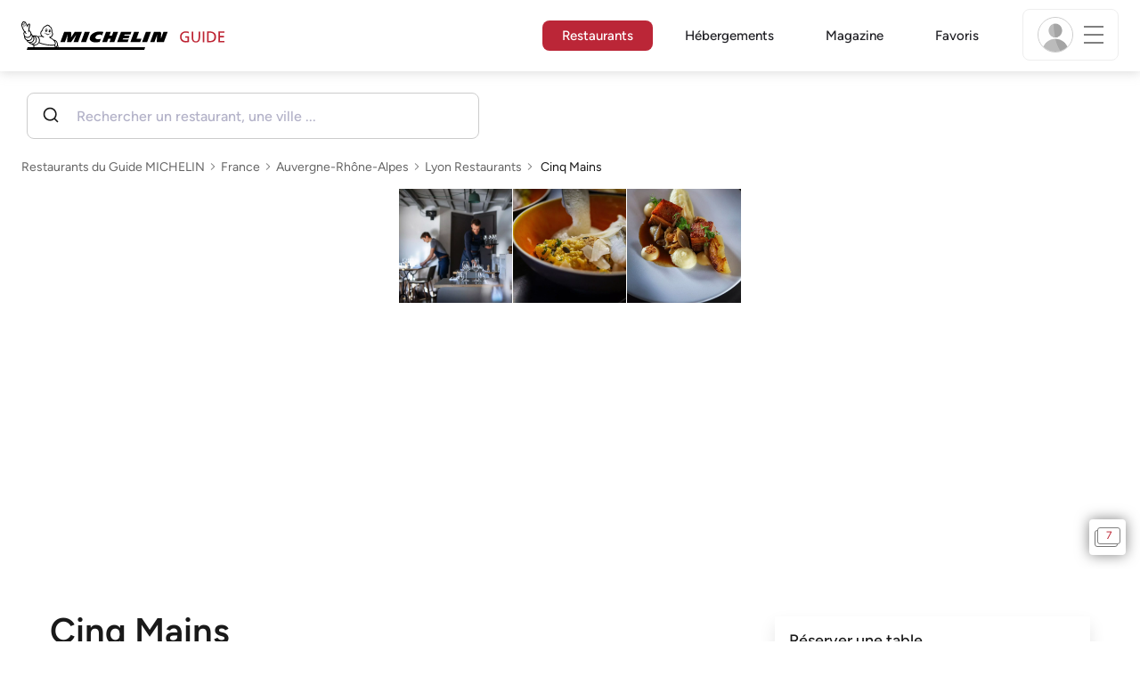

--- FILE ---
content_type: text/html;charset=utf-8
request_url: https://guide.michelin.com/be/fr/auvergne-rhone-alpes/lyon/restaurant/cinq-mains
body_size: 57757
content:

<!DOCTYPE html>
<html class="full-screen-mobile" lang="fr-BE" dir="">
<head>
    <meta charset="utf-8">
    <meta name="viewport" content="width=device-width, initial-scale=1.0, user-scalable=0">
    <meta name="author" content="">
    <meta name="theme-color" content="#fff">
    <meta property="og:site_name" content="MICHELIN Guide"/>

    
    
    
    <meta itemprop="name" content="Cinq Mains - Lyon - Un restaurant du guide MICHELIN">
<meta property="og:title" content="Cinq Mains - Lyon - Un restaurant du guide MICHELIN"/>
    
    
    <meta property="og:type" content="Article"/>
    <meta property="og:url" content="https://guide.michelin.com/be/fr/auvergne-rhone-alpes/lyon/restaurant/cinq-mains"/>
    
        <meta property="og:image" content="https://axwwgrkdco.cloudimg.io/v7/__gmpicsuat__/5e7914d7619a436b8c6d5cf092b70aec.jpeg?width=1000"/>
        <meta itemprop="image" content="https://axwwgrkdco.cloudimg.io/v7/__gmpicsuat__/5e7914d7619a436b8c6d5cf092b70aec.jpeg?width=1000"/>
    
    <meta name="description" content="Cinq Mains – un restaurant du Guide MICHELIN. Réservation gratuite en ligne sur le site officiel du Guide MICHELIN. Les avis des inspecteurs MICHELIN, des informations sur les prix, le type de cuisine et les horaires d'ouverture">
<meta property="og:description" content="Cinq Mains – un restaurant du Guide MICHELIN. Réservation gratuite en ligne sur le site officiel du Guide MICHELIN. Les avis des inspecteurs MICHELIN, des informations sur les prix, le type de cuisine et les horaires d'ouverture"/>
<meta itemprop="description" content="Cinq Mains – un restaurant du Guide MICHELIN. Réservation gratuite en ligne sur le site officiel du Guide MICHELIN. Les avis des inspecteurs MICHELIN, des informations sur les prix, le type de cuisine et les horaires d'ouverture">

    <meta name="layout" content="michelin_revamp"/>

    <meta name="google-site-verification" content="vFUp7XI3G-xKLevkT2qftuscMInOxirdCu0oYr7_uLM"/>
<meta name="google-site-verification" content="eZwPBJ-0r-9qysyJy_aEPti-m_vr-h_oUJy2qUR1144"/>
<meta name="branch:deeplink:$canonical_identifier" content="https://guide.michelin.com/be/fr/auvergne-rhone-alpes/lyon/restaurant/cinq-mains"/>
<meta name="apple-itunes-app" content="app-id=1541129177, app-argument=https://guide.michelin.com/be/fr/auvergne-rhone-alpes/lyon/restaurant/cinq-mains"/>

    <link rel="canonical" href="https://guide.michelin.com/be/fr/auvergne-rhone-alpes/lyon/restaurant/cinq-mains"/>
    
        <link rel="alternate"
              href="https://guide.michelin.com/be/fr/auvergne-rhone-alpes/lyon/restaurant/cinq-mains"
              hrefLang="fr-be"/>
    
        <link rel="alternate"
              href="https://guide.michelin.com/be/nl/auvergne-rhone-alpes/lyon/restaurant/cinq-mains"
              hrefLang="nl-be"/>
    
        <link rel="alternate"
              href="https://guide.michelin.com/ae-az/en/auvergne-rhone-alpes/lyon/restaurant/cinq-mains"
              hrefLang="en-ae"/>
    
        <link rel="alternate"
              href="https://guide.michelin.com/ar/es/auvergne-rhone-alpes/lyon/restaurante/cinq-mains"
              hrefLang="es-ar"/>
    
        <link rel="alternate"
              href="https://guide.michelin.com/at/de/auvergne-rhone-alpes/lyon/restaurant/cinq-mains"
              hrefLang="de-at"/>
    
        <link rel="alternate"
              href="https://guide.michelin.com/at/en/auvergne-rhone-alpes/lyon/restaurant/cinq-mains"
              hrefLang="en-at"/>
    
        <link rel="alternate"
              href="https://guide.michelin.com/br/pt_BR/auvergne-rhone-alpes/lyon/restaurant/cinq-mains"
              hrefLang="pt-br"/>
    
        <link rel="alternate"
              href="https://guide.michelin.com/ca/en/auvergne-rhone-alpes/lyon/restaurant/cinq-mains"
              hrefLang="en-ca"/>
    
        <link rel="alternate"
              href="https://guide.michelin.com/ca/fr/auvergne-rhone-alpes/lyon/restaurant/cinq-mains"
              hrefLang="fr-ca"/>
    
        <link rel="alternate"
              href="https://guide.michelin.com/hr/en/auvergne-rhone-alpes/lyon/restaurant/cinq-mains"
              hrefLang="en-hr"/>
    
        <link rel="alternate"
              href="https://guide.michelin.com/cz/en/auvergne-rhone-alpes/lyon/restaurant/cinq-mains"
              hrefLang="en-cz"/>
    
        <link rel="alternate"
              href="https://guide.michelin.com/dk/en/auvergne-rhone-alpes/lyon/restaurant/cinq-mains"
              hrefLang="en-dk"/>
    
        <link rel="alternate"
              href="https://guide.michelin.com/ae-du/en/auvergne-rhone-alpes/lyon/restaurant/cinq-mains"
              hrefLang="en-ae"/>
    
        <link rel="alternate"
              href="https://guide.michelin.com/es/es/auvergne-rhone-alpes/lyon/restaurante/cinq-mains"
              hrefLang="es-es"/>
    
        <link rel="alternate"
              href="https://guide.michelin.com/ee/en/auvergne-rhone-alpes/lyon/restaurant/cinq-mains"
              hrefLang="en-ee"/>
    
        <link rel="alternate"
              href="https://guide.michelin.com/fi/en/auvergne-rhone-alpes/lyon/restaurant/cinq-mains"
              hrefLang="en-fi"/>
    
        <link rel="alternate"
              href="https://guide.michelin.com/fr/fr/auvergne-rhone-alpes/lyon/restaurant/cinq-mains"
              hrefLang="fr-fr"/>
    
        <link rel="alternate"
              href="https://guide.michelin.com/de/de/auvergne-rhone-alpes/lyon/restaurant/cinq-mains"
              hrefLang="de-de"/>
    
        <link rel="alternate"
              href="https://guide.michelin.com/en/auvergne-rhone-alpes/lyon/restaurant/cinq-mains"
              hrefLang="en"/>
    
        <link rel="alternate"
              href="https://guide.michelin.com/gr/en/auvergne-rhone-alpes/lyon/restaurant/cinq-mains"
              hrefLang="en-gr"/>
    
        <link rel="alternate"
              href="https://guide.michelin.com/hk/zh_HK/auvergne-rhone-alpes/lyon/restaurant/cinq-mains"
              hrefLang="zh-hk"/>
    
        <link rel="alternate"
              href="https://guide.michelin.com/hk/en/auvergne-rhone-alpes/lyon/restaurant/cinq-mains"
              hrefLang="en-hk"/>
    
        <link rel="alternate"
              href="https://guide.michelin.com/hu/en/auvergne-rhone-alpes/lyon/restaurant/cinq-mains"
              hrefLang="en-hu"/>
    
        <link rel="alternate"
              href="https://guide.michelin.com/is/en/auvergne-rhone-alpes/lyon/restaurant/cinq-mains"
              hrefLang="en-is"/>
    
        <link rel="alternate"
              href="https://guide.michelin.com/it/it/auvergne-rhone-alpes/lyon/ristorante/cinq-mains"
              hrefLang="it-it"/>
    
        <link rel="alternate"
              href="https://guide.michelin.com/jp/ja/auvergne-rhone-alpes/lyon/restaurant/cinq-mains"
              hrefLang="ja-jp"/>
    
        <link rel="alternate"
              href="https://guide.michelin.com/jp/en/auvergne-rhone-alpes/lyon/restaurant/cinq-mains"
              hrefLang="en-jp"/>
    
        <link rel="alternate"
              href="https://guide.michelin.com/lv/en/auvergne-rhone-alpes/lyon/restaurant/cinq-mains"
              hrefLang="en-lv"/>
    
        <link rel="alternate"
              href="https://guide.michelin.com/lt/en/auvergne-rhone-alpes/lyon/restaurant/cinq-mains"
              hrefLang="en-lt"/>
    
        <link rel="alternate"
              href="https://guide.michelin.com/lu/fr/auvergne-rhone-alpes/lyon/restaurant/cinq-mains"
              hrefLang="fr-lu"/>
    
        <link rel="alternate"
              href="https://guide.michelin.com/mo/zh_HK/auvergne-rhone-alpes/lyon/restaurant/cinq-mains"
              hrefLang="zh-mo"/>
    
        <link rel="alternate"
              href="https://guide.michelin.com/mo/en/auvergne-rhone-alpes/lyon/restaurant/cinq-mains"
              hrefLang="en-mo"/>
    
        <link rel="alternate"
              href="https://guide.michelin.com/my/en/auvergne-rhone-alpes/lyon/restaurant/cinq-mains"
              hrefLang="en-my"/>
    
        <link rel="alternate"
              href="https://guide.michelin.com/mt/en/auvergne-rhone-alpes/lyon/restaurant/cinq-mains"
              hrefLang="en-mt"/>
    
        <link rel="alternate"
              href="https://guide.michelin.com/mx/es/auvergne-rhone-alpes/lyon/restaurante/cinq-mains"
              hrefLang="es-mx"/>
    
        <link rel="alternate"
              href="https://guide.michelin.com/nl/nl/auvergne-rhone-alpes/lyon/restaurant/cinq-mains"
              hrefLang="nl-nl"/>
    
        <link rel="alternate"
              href="https://guide.michelin.com/no/en/auvergne-rhone-alpes/lyon/restaurant/cinq-mains"
              hrefLang="en-no"/>
    
        <link rel="alternate"
              href="https://guide.michelin.com/pl/en/auvergne-rhone-alpes/lyon/restaurant/cinq-mains"
              hrefLang="en-pl"/>
    
        <link rel="alternate"
              href="https://guide.michelin.com/pt/pt_PT/auvergne-rhone-alpes/lyon/restaurant/cinq-mains"
              hrefLang="pt-pt"/>
    
        <link rel="alternate"
              href="https://guide.michelin.com/qa/en/auvergne-rhone-alpes/lyon/restaurant/cinq-mains"
              hrefLang="en-qa"/>
    
        <link rel="alternate"
              href="https://guide.michelin.com/ie/en/auvergne-rhone-alpes/lyon/restaurant/cinq-mains"
              hrefLang="en-ie"/>
    
        <link rel="alternate"
              href="https://guide.michelin.com/rs/en/auvergne-rhone-alpes/lyon/restaurant/cinq-mains"
              hrefLang="en-rs"/>
    
        <link rel="alternate"
              href="https://guide.michelin.com/sg/en/auvergne-rhone-alpes/lyon/restaurant/cinq-mains"
              hrefLang="en-sg"/>
    
        <link rel="alternate"
              href="https://guide.michelin.com/sg/zh_CN/auvergne-rhone-alpes/lyon/restaurant/cinq-mains"
              hrefLang="zh-sg"/>
    
        <link rel="alternate"
              href="https://guide.michelin.com/si/en/auvergne-rhone-alpes/lyon/restaurant/cinq-mains"
              hrefLang="en-si"/>
    
        <link rel="alternate"
              href="https://guide.michelin.com/kr/ko/auvergne-rhone-alpes/lyon/restaurant/cinq-mains"
              hrefLang="ko-kr"/>
    
        <link rel="alternate"
              href="https://guide.michelin.com/kr/en/auvergne-rhone-alpes/lyon/restaurant/cinq-mains"
              hrefLang="en-kr"/>
    
        <link rel="alternate"
              href="https://guide.michelin.com/se/en/auvergne-rhone-alpes/lyon/restaurant/cinq-mains"
              hrefLang="en-se"/>
    
        <link rel="alternate"
              href="https://guide.michelin.com/ch/fr/auvergne-rhone-alpes/lyon/restaurant/cinq-mains"
              hrefLang="fr-ch"/>
    
        <link rel="alternate"
              href="https://guide.michelin.com/ch/de/auvergne-rhone-alpes/lyon/restaurant/cinq-mains"
              hrefLang="de-ch"/>
    
        <link rel="alternate"
              href="https://guide.michelin.com/ch/it/auvergne-rhone-alpes/lyon/ristorante/cinq-mains"
              hrefLang="it-ch"/>
    
        <link rel="alternate"
              href="https://guide.michelin.com/tw/zh_TW/auvergne-rhone-alpes/lyon/restaurant/cinq-mains"
              hrefLang="zh-tw"/>
    
        <link rel="alternate"
              href="https://guide.michelin.com/tw/en/auvergne-rhone-alpes/lyon/restaurant/cinq-mains"
              hrefLang="en-tw"/>
    
        <link rel="alternate"
              href="https://guide.michelin.com/th/th/auvergne-rhone-alpes/lyon/restaurant/cinq-mains"
              hrefLang="th-th"/>
    
        <link rel="alternate"
              href="https://guide.michelin.com/th/en/auvergne-rhone-alpes/lyon/restaurant/cinq-mains"
              hrefLang="en-th"/>
    
        <link rel="alternate"
              href="https://guide.michelin.com/ph/en/auvergne-rhone-alpes/lyon/restaurant/cinq-mains"
              hrefLang="en-ph"/>
    
        <link rel="alternate"
              href="https://guide.michelin.com/tr/tr/auvergne-rhone-alpes/lyon/restaurant/cinq-mains"
              hrefLang="tr-tr"/>
    
        <link rel="alternate"
              href="https://guide.michelin.com/tr/en/auvergne-rhone-alpes/lyon/restaurant/cinq-mains"
              hrefLang="en-tr"/>
    
        <link rel="alternate"
              href="https://guide.michelin.com/gb/en/auvergne-rhone-alpes/lyon/restaurant/cinq-mains"
              hrefLang="en-gb"/>
    
        <link rel="alternate"
              href="https://guide.michelin.com/us/en/auvergne-rhone-alpes/lyon/restaurant/cinq-mains"
              hrefLang="en-us"/>
    
        <link rel="alternate"
              href="https://guide.michelin.com/vn/en/auvergne-rhone-alpes/lyon/restaurant/cinq-mains"
              hrefLang="en-vn"/>
    


    <title>Cinq Mains - Lyon - Un restaurant du guide MICHELIN</title>
    <link rel="icon" type="image/png" href="https://guide.michelin.com/assets/favicon-45e15df562e54b4bdb27aa42ec1e03b7.png" sizes="48x53">
<link rel="apple-touch-icon" href="https://guide.michelin.com/assets/apple-touch-icon-e74a704c6e3aec3c201ebde35d97da6e.png">
<link rel="manifest" href="/manifest.webmanifest">


    
        

    

    
    
        <link rel="stylesheet" href="https://guide.michelin.com/assets/web/app.restaurant-b587195ae70d9d21d9f02234c35217a0.css"/>
    
    <noscript>
        <link rel="stylesheet" href="https://guide.michelin.com/assets/web/frontend/noscript-e23f3d5b4badcb723584ff6d85a2cd7e.css"/>
    </noscript>

    <!-- Global JS variables start -->
    <script type="text/javascript">
        window.ENVIRONMENT = 'PRODUCTION';
        window.GTM_ENVIRONMENT = 'Prod';
        window.dataLayer = window.dataLayer || [];
        window.dLayer = window.dLayer || {};
    </script>
    <!-- Global JS variables end -->

    
    <script type="didomi/javascript"
            data-vendor="didomi:google" async='async' src='https://www.googletagservices.com/tag/js/gpt.js'></script>
    <script type="didomi/javascript" data-vendor="didomi:google">
        var googletag = googletag || {};
        googletag.cmd = googletag.cmd || [];
        googletag.cmd.push(function() {
            googletag.pubads().enableSingleRequest();
            googletag.enableServices();
        });
    </script>


    

    
    <!-- Start Didomi -->
    
        <script type="text/javascript">
            window.didomiConfig = {"notice":{}};
            if (typeof window.didomiConfig.notice !== 'undefined') {
                window.didomiConfig.notice.enable = true;

                
                Object.assign(window.didomiConfig.notice, {"closeOnScroll":true,"closeOnScrollThreshold":10,"closeOnScrollThresholdType":"percent","closeOnClick":true});
                
            }
        </script>
    

    
        <script type="text/javascript">(function(){function i(e){if(!window.frames[e]){if(document.body&&document.body.firstChild){var t=document.body;var n=document.createElement("iframe");n.style.display="none";n.name=e;n.title=e;t.insertBefore(n,t.firstChild)}else{setTimeout(function(){i(e)},5)}}}function e(n,o,r,f,s){function e(e,t,n,i){if(typeof n!=="function"){return}if(!window[o]){window[o]=[]}var a=false;if(s){a=s(e,i,n)}if(!a){window[o].push({command:e,version:t,callback:n,parameter:i})}}e.stub=true;e.stubVersion=2;function t(i){if(!window[n]||window[n].stub!==true){return}if(!i.data){return}var a=typeof i.data==="string";var e;try{e=a?JSON.parse(i.data):i.data}catch(t){return}if(e[r]){var o=e[r];window[n](o.command,o.version,function(e,t){var n={};n[f]={returnValue:e,success:t,callId:o.callId};if(i.source){i.source.postMessage(a?JSON.stringify(n):n,"*")}},o.parameter)}}if(typeof window[n]!=="function"){window[n]=e;if(window.addEventListener){window.addEventListener("message",t,false)}else{window.attachEvent("onmessage",t)}}}e("__tcfapi","__tcfapiBuffer","__tcfapiCall","__tcfapiReturn");i("__tcfapiLocator")})();</script>
    
    <script type="text/javascript">(function(){(function(e,i,o){var n=document.createElement("link");n.rel="preconnect";n.as="script";var t=document.createElement("link");t.rel="dns-prefetch";t.as="script";var r=document.createElement("script");r.id="spcloader";r.type="text/javascript";r["async"]=true;r.charset="utf-8";window.didomiConfig=window.didomiConfig||{};window.didomiConfig.sdkPath=window.didomiConfig.sdkPath||o||"https://sdk.privacy-center.org/";const d=window.didomiConfig.sdkPath;var a=d+e+"/loader.js?target_type=notice&target="+i;if(window.didomiConfig&&window.didomiConfig.user){var c=window.didomiConfig.user;var s=c.country;var f=c.region;if(s){a=a+"&country="+s;if(f){a=a+"&region="+f}}}n.href=d;t.href=d;r.src=a;var m=document.getElementsByTagName("script")[0];m.parentNode.insertBefore(n,m);m.parentNode.insertBefore(t,m);m.parentNode.insertBefore(r,m)})("dc737c7b-2d4e-404e-860c-31cff0a656ec","7n9yqEaN")})();</script>
    <!-- End Didomi -->


    <script type="text/javascript">

    window.LS_KEY_PLUS_MEMBER = 'plus_member';
    window.LS_KEY_AUTH_TYPE = 'auth_type';
    window.LS_KEY_EMAIL = 'user_email';
    window.LS_PRO_AGENT = 'pro_agent';
    window.AUTH_TYPE_CODE = {
        local: 1,
        google: 2,
        apple: 3
    };
    var AUTH_ACCOUNT_TYPES = {
        email: 'email',
        socialApple: 'social-apple',
        socialGoogle: 'social-google',
        socialFacebook: 'social-facebook'
    };
    window.sessionStorageKeys = {
        beenThereModal: 'been_there_modal_shown',
        beenThereHotelModal: 'been_there_hotel_modal_shown',
        userProfile: 'user_profile'
    };

    window.localStorageKeys = {
        profileImage: 'profile_image'
    };

    /**
     * Parses auth token
     * @param token the auth token
     * @returns {any}
     */
    var parseAuthToken = function (token) {
        var base64Url = token.split('.')[1];
        var base64 = base64Url.replace(/-/g, '+').replace(/_/g, '/');
        var jsonPayload = decodeURIComponent(atob(base64).split('').map(function (c) {
            return '%' + ('00' + c.charCodeAt(0).toString(16)).slice(-2);
        }).join(''));

        return JSON.parse(jsonPayload);
    };

    /**
     * Gets auth data
     * @returns {{}|{token: *, user_id: *}}
     */
    var getAuthData = function () {
        try {
            var _token = localStorage.getItem("auth_token");
            var authPayload = parseAuthToken(_token);
            return {
                token: _token,
                user_id: authPayload.user_id,
                customer_id: authPayload.customer_id
            };
        } catch (e) {
            // noop
        }
        return {};
    };

    /**
     * Gets saved tablet plus info
     * @returns {{isPlusMember: boolean, isPlusMemberExpired: boolean, isTrialAvailable: boolean}}
     */
    var getSavedTabletPlus = function () {
        var _plus = {isPlusMember: false, isPlusMemberExpired: false, isTrialAvailable: true};
        if (!window.IS_SIGNED_IN) return _plus;
        try {
            var membershipStatusString = localStorage.getItem(window.LS_KEY_PLUS_MEMBER);
            if (!membershipStatusString) {
                // Backward compatibility
                _plus.isTrialAvailable = localStorage.getItem("is_plus_member") === '1';
                return _plus;
            }

            var currentDateUnix = new Date().getTime();
            var membershipStatus = JSON.parse(atob(membershipStatusString));
            _plus.isTrialAvailable = membershipStatus.isTrialAvailable;
            _plus.isPlusMember = membershipStatus.isPlusMember && currentDateUnix <= membershipStatus.expiryDate;
            _plus.isPlusMemberExpired = membershipStatus.isPlusMemberExpired || (membershipStatus.isPlusMember && currentDateUnix > membershipStatus.expiryDate);
        } catch (e) {
            // noop
        }
        return _plus;
    };

    /**
     * Checks if the user is pro agent
     * @returns {boolean}
     */
    var getProAgent = function () {
        try {
            var proAgentStatus = localStorage.getItem(window.LS_PRO_AGENT);
            return JSON.parse(atob(proAgentStatus));
        } catch (e) {
            // noop
        }
        return false;
    };

    /**
     * Get user profile in session storage
     * @return user profile object
     */
    var getUserProfile = function () {
        var _userProfileStorage = sessionStorage.getItem(window.sessionStorageKeys.userProfile);
        if (!_userProfileStorage) return null;
        try {
            var _atobProfile = atob(_userProfileStorage);
            var _userProfileObject = JSON.parse(decodeURIComponent(_atobProfile));
            if (_userProfileObject && _userProfileObject.hasOwnProperty("expires_in")) {
                var date = new Date();
                if (date.getTime() < _userProfileObject.expires_in) {
                    return {
                        firstName: _userProfileObject.firstName,
                        lastName: _userProfileObject.lastName,
                        isStaff: _userProfileObject.isStaff,
                        plusStartDate: _userProfileObject.plusStartDate,
                        plusExpiryDate: _userProfileObject.plusExpiryDate
                    };
                } else {
                    sessionStorage.removeItem(window.sessionStorageKeys.userProfile);
                }
            }
        } catch (e) {
            // noop
        }
        return null;
    };

    /**
     * Gets user account type
     * @param authType the auth type code
     * @returns {string}
     */
    var getUserType = function (authType) {
        var type = AUTH_ACCOUNT_TYPES.email;
        try {
            authType = parseInt(authType);
            if (authType === AUTH_TYPE_CODE.apple) {
                type = AUTH_ACCOUNT_TYPES.socialApple;
            } else if (authType === AUTH_TYPE_CODE.google) {
                type = AUTH_ACCOUNT_TYPES.socialGoogle;
            }
        } catch (e) {
            // noop
        }
        return type;
    };

    /**
     * Validates if the input contains only alphabetic characters and spaces.
     * @param {string} text - Input string to check.
     * @returns {boolean} True if valid, false otherwise.
     */
    var validateAlphabetic = function (text) {
        return !text.match(/(\p{Emoji_Presentation}|\p{Extended_Pictographic})/gu);
    };

    /**
     * Validate password with rule min 10 characters, at least 1 uppercase, at least 1 lowercase, at least 1 number and at least 1 special character.
     * @param password the password string
     * @returns {*}
     */
    var validatePassword = function (password) {
        if (!password || password.length === 0) return false;
        var pattern = /^(?=.*[A-Z])(?=.*[a-z])(?=.*\d)(?=.*[\p{P}\p{S}])[A-Za-z\d\p{P}\p{S}]{10,}$/u;
        return password.match(pattern);
    };

    /**
     * Get user email in local storage (expiry period 30 days)
     * @return user email object
     */
    var getUserEmailLocalStorage = function () {
        var _userEmailStorage = localStorage.getItem(window.LS_KEY_EMAIL);
        if (!_userEmailStorage) return {};
        try {
            return JSON.parse(atob(_userEmailStorage));
        } catch (e) {
            // Fallback for the non-encrypted
            return JSON.parse(_userEmailStorage);
        }
    };

    /**
     * Gets registered email in local storage
     * @returns {string|null} registered email
     */
    var registeredEmail = function () {
        var value = getUserEmailLocalStorage();
        if (!value || !value.email) return null;
        if (value.expires_in && new Date().getTime() < Number(value.expires_in)) {
            return value.email;
        } else if (value.expires_in) {
            localStorage.removeItem(window.LS_KEY_EMAIL);
        }
        return null;
    };

    var _authData = getAuthData();
    window.USER_ID = _authData && _authData.user_id ? String(_authData.user_id) : null;
    window.CUSTOMER_ID = _authData && _authData.customer_id ? String(_authData.customer_id) : null;
    window.IS_SIGNED_IN = window.USER_ID && window.USER_ID.length > 0;

    var _savedPlus = getSavedTabletPlus();
    window.IS_PLUS_MEMBER = _savedPlus.isPlusMember;
    window.IS_PLUS_MEMBER_EXPIRED = _savedPlus.isPlusMemberExpired;
    window.PLUS_TRIAL_AVAILABLE = _savedPlus.isTrialAvailable;
    window.USER_TYPE = getUserType(localStorage.getItem(window.LS_KEY_AUTH_TYPE));
    window.USER_PROFILE = getUserProfile();
    window.USER_PRO_AGENT = getProAgent();

</script>


    
<script type="text/javascript">

    window.GTM_ENVIRONMENT = window.GTM_ENVIRONMENT || 'Dev';
    window.DTM_LANGUAGE = 'fr';
    window.DTM_CATEGORY = 'restaurant.datasheet';
    window.DTM_CATEGORY_ABOUT = 'edito.about-us';
    window.DTM_GUIDE = 'Belgium';
    window.DTM_COUNTRY = 'be';
    window.DTM_SITE = 'Belgium';
    window.DTM_USER_ISO3_COUNTRY = 'USA';

    function getGlobalTracking() {
        var _data = {
            environment: window.GTM_ENVIRONMENT,
            language: window.DTM_LANGUAGE,
            category: window.DTM_CATEGORY,
            guide: window.DTM_GUIDE,
            custom_event_timestamp: new Date().getTime(),
            USER_COUNTRY_ISO3_tech: window.DTM_USER_ISO3_COUNTRY,
            mobile_app: 'False'
        };

        if (window.DTM_CATEGORY !== window.DTM_CATEGORY_ABOUT) {
            // Based on the old spec, there is no country field in about page
            _data.country = window.DTM_COUNTRY;
        }
        if (!window.IS_ACCOUNT_DISABLED) {
            _data.isSignedIn = !!window.IS_SIGNED_IN;
            _data.isTabletPlusMember = !!window.IS_PLUS_MEMBER;
            _data.plus_trial_eligible = !!window.PLUS_TRIAL_AVAILABLE;
            if (window.IS_SIGNED_IN) {
                _data.user_id = window.USER_ID;
                _data.customer_id = window.CUSTOMER_ID;
                _data.user_type = window.USER_TYPE;
            }
        }
        return _data;
    }

    function getEcommerceGlobalTracking() {
        return {
            custom_event_timestamp: new Date().getTime(),
            email: registeredEmail(),
            firstname: window.USER_PROFILE && window.USER_PROFILE.firstName ? window.USER_PROFILE.firstName : '',
            lastname: window.USER_PROFILE && window.USER_PROFILE.lastName ? window.USER_PROFILE.lastName : ''
        };
    }

    var _globalTd = getGlobalTracking();
    Object.keys(_globalTd).forEach(function(key) {
      dLayer[key] = _globalTd[key];
    });
    dLayer['event'] = 'Country.' + window.DTM_SITE + '.' + window.DTM_LANGUAGE;


    
    
        dLayer['cookingtype'] = '1085';
        dLayer['region'] = 'Auvergne-Rhône-Alpes';
        dLayer['city'] = 'Lyon';
        dLayer['district'] = '';
        dLayer['distinction'] = 'plate';
        dLayer['id'] = '116399';
        dLayer['restaurant_name'] = 'Cinq Mains';
        dLayer['chef'] = '';
        dLayer['online_booking'] = 'True';
        dLayer['price'] = 'CAT_P02';
        dLayer['restaurant_selection'] = 'France';
        dLayer['restaurant_country'] = 'fr';
        dLayer['restaurant_id'] = '506126';
        dLayer['greenstar'] = 'False';
    

    window.dataLayer = window.dataLayer || [];
    
        window.dataLayer.push(dLayer);
    

</script>


    

    <!-- Google Tag Manager -->
    <script>(function(w,d,s,l,i){w[l]=w[l]||[];w[l].push({'gtm.start':
            new Date().getTime(),event:'gtm.js'});var f=d.getElementsByTagName(s)[0],
        j=d.createElement(s),dl=l!='dataLayer'?'&l='+l:'';j.async=true;j.src=
        'https://www.googletagmanager.com/gtm.js?id='+i+dl;f.parentNode.insertBefore(j,f);
    })(window,document,'script','dataLayer','GTM-NND8XGT');</script>
    <!-- End Google Tag Manager -->


    

    <script type="didomi/javascript" data-vendor="c:branch-V2dEBRxJ">
        // load Branch
        (function(b,r,a,n,c,h,_,s,d,k){if(!b[n]||!b[n]._q){for(;s<_.length;)c(h,_[s++]);d=r.createElement(a);d.async=1;d.src="https://cdn.branch.io/branch-latest.min.js";k=r.getElementsByTagName(a)[0];k.parentNode.insertBefore(d,k);b[n]=h}})(window,document,"script","branch",function(b,r){b[r]=function(){b._q.push([r,arguments])}},{_q:[],_v:1},"addListener banner closeBanner closeJourney data deepview deepviewCta first init link logout removeListener setBranchViewData setIdentity track trackCommerceEvent logEvent disableTracking getBrowserFingerprintId crossPlatformIds lastAttributedTouchData setAPIResponseCallback qrCode setRequestMetaData setAPIUrl getAPIUrl setDMAParamsForEEA".split(" "), 0);
        // init Branch
        branch.init('key_live_nk4zIsLRmj2yggvOK1GcFjoorznRXtvj', function (err, data) {
            if (!err) {
                window.BRANCH_INIT = true;
            } else {
                console.error('Branch initialization error:', err);
            }
        });
    </script>


    


    

    <script type="didomi/javascript" data-vendor="c:microsoft-analytics">
        (function(c,l,a,r,i,t,y){
            c[a]=c[a]||function(){(c[a].q=c[a].q||[]).push(arguments)};
            t=l.createElement(r);t.async=1;t.src="https://www.clarity.ms/tag/"+i;
            y=l.getElementsByTagName(r)[0];y.parentNode.insertBefore(t,y);
        })(window, document, "clarity", "script", "rk0nb4r2j8");
    </script>


</head>
<body class="lang-fr" data-accept-cookie-url="/be/fr/public-rest/acceptCookie" data-accept-kameleoon-url="/be/fr/public-rest/acceptKameleoon" data-accept-cj-url="/be/fr/public-rest/acceptCj" data-category="restaurant.datasheet" data-country="be" data-guide="Belgium">




    <!-- Google Tag Manager (noscript) -->
    <noscript><iframe src="https://www.googletagmanager.com/ns.html?id=GTM-NND8XGT"
                      height="0" width="0" style="display:none;visibility:hidden"></iframe></noscript>
    <!-- End Google Tag Manager (noscript) -->





<!--[if lt IE 10]>
  <p class="browserupgrade">You are using an <strong>outdated</strong> browser. Please upgrade your browser to improve your experience.</p>
<![endif]-->


<!-- Start Navbar -->
<header class="header-wrapper js-navbar">
<nav class="d-flex header js-header">
    <!-- Start Logo -->
    <div class="header__logo">
        <a href="/be/fr"
           aria-label="Go to Homepage">
            <img src="https://guide.michelin.com/assets/images/michelin-guide-logo-dark-3a2375154bf280f461bfdf04fdc8519f.svg"
                 width="237" height="42" alt="MICHELIN Guide">
        </a>
    </div>

    <!-- Start Menu -->
    <div class="header__nav">
    
        <div class="header__menu">
            <ul class="header__menu--list">
                <li class="item active">
                    
                        <a href="/be/fr/restaurants"
                            class="link js-dtm-link"
                            data-event="Menu.restaurants"
                            data-category="restaurant.datasheet"
                            data-country="be"
                            data-guide="Belgium" data-dtm-redirection-to="/be/fr/restaurants"
                            aria-current=&quot;page&quot;>
                            Restaurants
                        </a>
                </li>
                
                    <li class="item ">
                        
                            <a href="/be/fr/hotels"
                                class="link js-dtm-link"
                                data-event="Menu.hotels"
                                data-category="restaurant.datasheet"
                                data-country="be"
                                data-guide="Belgium"
                                data-dtm-redirection-to="/be/fr/hotels"
                                >
                                    Hébergements
                        </a>
                    </li>
                
                
                <li class="item ">
                    
                    <a href="/be/fr/articles"
                        class="link js-dtm-link"
                        data-event="Menu.magazine"
                        data-category="restaurant.datasheet"
                        data-country="be"
                        data-guide="Belgium"
                        data-dtm-redirection-to="/be/fr/articles"
                        >
                            Magazine
                    </a>
                </li>
                
                <li class="item ">
                    
                    <a href="/be/fr/restaurantlist"
                        class="link js-dtm-link"
                        data-event="Menu.favorites"
                        data-category="restaurant.datasheet"
                        data-country="be"
                        data-dtm-redirection-to="/be/fr/restaurantlist"
                        >
                            Favoris
                    </a>
                </li>
                
            </ul>
        </div>
    
    </div>
    <!-- Start Menu -->

    <!-- Start Toggle Account Menu -->
    <div class="header__account">
        <button class="header__account--button js-open-menubar js-dtm-link" type="button" aria-label="Menu"
                data-event="Menu.menu"
                data-category="restaurant.datasheet"
                data-country="be"
                data-guide="Belgium">
            
                <img src="https://guide.michelin.com/assets/images/icons/michelin-default-profile-image-3ee14e19410e06fe343151d6631ad6c1.png" alt="" class="image-round js-img-profile-menu" data-default-value="https://guide.michelin.com/assets/images/icons/michelin-default-profile-image-3ee14e19410e06fe343151d6631ad6c1.png"/>
            
            <span class="header__account--button-icon">
                <i class="burger-menu"></i>
            </span>
        </button>
    </div>
    <!-- End Toggle Account Menu -->
</nav>

</header>
<!-- End Navbar -->

<!-- Start Menu List Item -->
<div class="menubar js-menubar">
    <div class="menubar-wrapper">
        <div class="menubar-content">
            <ul class="menubar-content--list js-menu__container">
                
                
                    
                        
                        <li class="menubar-content--list-item">
                            <a class="link js-dtm-link"
                               href="/be/fr/restaurants"
                               target="_self" 
                               data-event="Menu.restaurants.burger"
                               data-category="restaurant.datasheet"
                               data-country="be"
                               data-guide="Belgium"
                               data-dtm-redirection-to="/be/fr/restaurants">Restaurants</a>
                        </li>
                        
                    
                
                    
                        
                        <li class="menubar-content--list-item">
                            <a class="link js-dtm-link"
                               href="/be/fr/hotels"
                               target="_self" 
                               data-event="Menu.hotels.burger"
                               data-category="restaurant.datasheet"
                               data-country="be"
                               data-guide="Belgium"
                               data-dtm-redirection-to="/be/fr/hotels">Hôtels</a>
                        </li>
                        
                    
                
                    
                        
                        <li class="menubar-content--list-item">
                            <a class="link js-dtm-link"
                               href="/be/fr/member-program/becomeamember"
                               target="_self" 
                               data-event="Menu.plus.burger"
                               data-category="restaurant.datasheet"
                               data-country="be"
                               data-guide="Belgium"
                               data-dtm-redirection-to="/be/fr/member-program/becomeamember">Guide MICHELIN Plus</a>
                        </li>
                        
                    
                
                    
                        
                        <li class="menubar-content--list-item">
                            <a class="link js-dtm-link"
                               href="/be/fr/articles"
                               target="_self" 
                               data-event="Menu.magazine.burger"
                               data-category="restaurant.datasheet"
                               data-country="be"
                               data-guide="Belgium"
                               data-dtm-redirection-to="/be/fr/articles">Magazine</a>
                        </li>
                        
                    
                
                    
                        
                        <li class="menubar-content--list-item">
                            <a class="link js-dtm-link"
                               href="/be/fr/best-of"
                               target="_self" 
                               data-event="Menu.bestof_guides.burger"
                               data-category="restaurant.datasheet"
                               data-country="be"
                               data-guide="Belgium"
                               data-dtm-redirection-to="/be/fr/best-of">Guides Best-of</a>
                        </li>
                        
                    
                
                    
                        
                        <li class="menubar-content--list-item">
                            <a class="link js-dtm-link"
                               href="/at/en/restaurantlist"
                               target="_self" 
                               data-event="Menu.favorites.burger"
                               data-category="restaurant.datasheet"
                               data-country="be"
                               data-guide="Belgium"
                               data-dtm-redirection-to="/at/en/restaurantlist">Mes favoris</a>
                        </li>
                        
                    
                
                    
                        
                        <li class="menubar-content--list-item">
                            <a class="link js-dtm-link"
                               href="https://intercom.help/michelin-guide-contact-us/fr/"
                               target="_blank" rel="nofollow noopener"
                               data-event="Menu.contact.burger"
                               data-category="restaurant.datasheet"
                               data-country="be"
                               data-guide="Belgium"
                               data-dtm-redirection-to="https://intercom.help/michelin-guide-contact-us/fr/">Nous contacter</a>
                        </li>
                        
                    
                
                    
                        
                        <li class="menubar-content--list-item">
                            <a class="link js-dtm-link"
                               href="/be/fr/subscribe"
                               target="_self" 
                               data-event="Menu.subscribe_nl.burger"
                               data-category="restaurant.datasheet"
                               data-country="be"
                               data-guide="Belgium"
                               data-dtm-redirection-to="/be/fr/subscribe">S&#39;inscrire à la newsletter</a>
                        </li>
                        
                    
                
                    
                        
                        <li class="menubar-content--list-item">
                            <a class="link js-dtm-link"
                               href="https://guide.michelin.com/be/fr/profitez-du-partenariat-privilegie-entre-le-guide-michelin-thefork-et-tripadvisor"
                               target="_blank" rel="nofollow noopener"
                               data-event="Menu.bookingpartnerpage.burger"
                               data-category="restaurant.datasheet"
                               data-country="be"
                               data-guide="Belgium"
                               data-dtm-redirection-to="https://guide.michelin.com/be/fr/profitez-du-partenariat-privilegie-entre-le-guide-michelin-thefork-et-tripadvisor">Partenariat privilégié TheFork</a>
                        </li>
                        
                    
                
                    
                        
                        <li class="menubar-content--list-item">
                            <a class="link js-dtm-link"
                               href="https://www.theforkmanager.com/fr/landing-page/michelinxtheforkmanager?cc=michelin-referral&amp;SFCID=7011v0000017LemAAE&amp;ps=Partnership%20Michelin"
                               target="_blank" rel="nofollow noopener"
                               data-event="Menu.bookingpartnerwebsite.burger"
                               data-category="restaurant.datasheet"
                               data-country="be"
                               data-guide="Belgium"
                               data-dtm-redirection-to="https://www.theforkmanager.com/fr/landing-page/michelinxtheforkmanager?cc=michelin-referral&amp;SFCID=7011v0000017LemAAE&amp;ps=Partnership%20Michelin">Restaurants partenaires TheFork</a>
                        </li>
                        
                    
                
                <li class="menubar-content--list-item list-separator"></li>
                <li class="menubar-content--list-item">
                    <span class="d-flex">
                        <a class="link link-icon js-menu__display-setting" href="#" data-toggle="modal" data-target="#selection-modal">
                            
                            <i class="icon map-marker"></i>
                            Belgique - Français
                             - EUR
                        </a>
                    </span>
                </li>
            </ul>
        </div>
    </div>
</div>
<!-- End Menu List Item -->


<main class="">

    
<div class="restaurant-search-wrapper js-restaurants__form">
    <h2 class="section-search--label section-search--label d-block d-lg-none">
        Restaurants
    </h2>

    
<div class="home-restaurant-search">
    <div class="home-banner-explore">
        <div class="row no-gutters">
            <div class="col col-12 col-xl-5">
                <div class="home-banner-explore__tabs">
                    <div class="tabs-container">
                        <div class="tab-content">
                            <div class="tabs-container__content js-autocomplete__container ">
                                <div class="tabs-container__content--restaurant">
                                    <form method="get" class="js-autocomplete__hotel_form"
                                          action="/be/fr/restaurants"
                                          data-suggest-url="/be/fr/suggestion">
                                        <input type="hidden" name="showMap" value=""/>
                                        
                                        <div class="typeahead__container flex-fill search-explore">
                                            
                                                <span class="search-hotelswrap--close js-close-msearch">
                                                    <img src="https://guide.michelin.com/assets/images/icons/icons8-arrow-left-30-5b09e45a520af07c51bf922aca8f8646.png" class="icon" height="18" alt=""/>
                                                </span>
                                            

                                            <div class="typeahead__field">
                                                <div class="search-explore__item js-autocomplete__search_box"
                                                     data-language-base="/be/fr"
                                                     data-restaurants-base="/be/fr/restaurants"
                                                     data-city-guide-base="/be/fr/best-of"
                                                     data-hotel-base="/be/fr/hotels-stays"
                                                     data-location-index="prod-locations-fr"
                                                     data-cities-index="prod-cities-hotel-rest"
                                                     data-restaurant-index="prod-restaurants-fr"
                                                     data-distance-index="prod-restaurants-fr_sort_geo"
                                                     data-distinction-index="prod-restaurants-fr_sort_distinction"
                                                     data-highest-price-index="prod-restaurants-fr_sort_highest_price"
                                                     data-lowest-price-index="prod-restaurants-fr_sort_lowest_price"
                                                     data-city-guide-index="prod-cityguides-fr"
                                                     data-article-index="prod-articles-fr"
                                                     data-polygon-area-index="prod-polygons-hotel-rest"
                                                     data-max-facet-items=""
                                                     data-site-code="be"
                                                     data-site-name="Belgique"
                                                     data-site-level="COUNTRY"
                                                     data-language="fr"
                                                     data-whitelisted-sites=""
                                                     data-whitelisted-countries=""
                                                     data-location-label="Où"
                                                     data-restaurant-label="Restaurants"
                                                     data-city-guide-label="Guides best-of"
                                                     data-references-url="/be/fr/public-rest/references.json"
                                                     data-location-icon="https://guide.michelin.com/assets/images/icons/location-autocomplete-fae42e4ab0be8db89756825b769b07dd.svg"
                                                     data-restaurant-icon="https://guide.michelin.com/assets/images/icons/restaurant-autocomplete-4a3a0abde522269ec32055c6106d8902.svg"
                                                     data-city-guide-icon="https://guide.michelin.com/assets/images/icons/icons8-compass-96-4bcf5fd4fa251e260e99b2d814762fc7.png"
                                                     data-dtm-country="be"
                                                     data-dtm-guide="Belgium"
                                                     data-search-placeholder="Rechercher un restaurant, une ville ..."
                                                     data-search-nearby-placeholder="Restaurants autour de moi"
                                                     data-search-map-placeholder="Rechercher sur la carte"
                                                     data-search-q="">
                                                    
                                                        <input type="hidden" name="q" value=""
                                                               class="js-search__q">

                                                        <div class="form-control search-explore__item--input js-search__field js-toggle-msearch"></div>
                                                    
                                                </div>
                                            </div>
                                        </div>
                                    </form>
                                </div>

                                <div class="search-explore-result js-explore-result">
                                    <div class="input-group input-search">
                                        <div class="typeahead__container flex-fill">
                                            <div class="typeahead__result js-autocomplete__search_results">
                                                <div class="typeahead__list js-autocomplete__search_hits"></div>
                                            </div>
                                        </div>
                                    </div>
                                </div>
                            </div>
                        </div>
                    </div>
                </div>
            </div>

            
        </div>
    </div>
</div>

</div>

<div class="wrap-breadcrumb">
    <ol class="breadcrumb pt-0"><li class="breadcrumb-item"><a href="/be/fr">Restaurants du Guide MICHELIN</a></li><li class="breadcrumb-item"><a href="/be/fr/selection/france/restaurants">France</a></li><li class="breadcrumb-item"><a href="/be/fr/auvergne-rhone-alpes/restaurants">Auvergne-Rhône-Alpes</a></li><li class="breadcrumb-item"><a href="/be/fr/auvergne-rhone-alpes/lyon/restaurants">Lyon Restaurants</a></li><li class="breadcrumb-item active"><span aria-current="page">
        Cinq Mains
    </span></li></ol>
</div>


    
<!-- Start Masthead -->
<div class="masthead masthead__gallery js-masthead-gallery">
    
    <div class="masthead__gallery-wrapper js-gallery-wrapper">
        <button type="button" class="masthead__gallery-open js-gallery-button" data-toggle="modal"
                data-target="#js-gallery-masthead">
            <span class="masthead__gallery-open--number">7</span>
            <span class="masthead__gallery-open--base"></span>
        </button>

        <div class="masthead__gallery-image "
             data-bg="https://axwwgrkdco.cloudimg.io/v7/__gmpicsuat__/5e7914d7619a436b8c6d5cf092b70aec.jpeg?width=1000">
            
                <div class="masthead__gallery-image-item "
                    
                     data-toggle="modal" data-target="#js-gallery-masthead" data-index="0"
                     data-image-id="464649"
                     data-image-source="cloud_image"
                     data-category="restaurant.datasheet"
                     data-guide="Belgium"
                     data-country="be">
                    
                        <img ci-src="https://axwwgrkdco.cloudimg.io/v7/__gmpicsuat__/5e7914d7619a436b8c6d5cf092b70aec.jpeg" ci-ratio="1" alt="">
                    
                    <noscript>
                        <img src="https://axwwgrkdco.cloudimg.io/v7/__gmpicsuat__/5e7914d7619a436b8c6d5cf092b70aec.jpeg" alt=""/>
                    </noscript>
                </div>
            
                <div class="masthead__gallery-image-item "
                    
                     data-toggle="modal" data-target="#js-gallery-masthead" data-index="1"
                     data-image-id="510478"
                     data-image-source="cloud_image"
                     data-category="restaurant.datasheet"
                     data-guide="Belgium"
                     data-country="be">
                    
                        <img ci-src="https://axwwgrkdco.cloudimg.io/v7/__gmpicsuat__/14ab5eba4735469c9c11e62025c83367.jpeg" ci-ratio="1" alt="">
                    
                    <noscript>
                        <img src="https://axwwgrkdco.cloudimg.io/v7/__gmpicsuat__/14ab5eba4735469c9c11e62025c83367.jpeg" alt=""/>
                    </noscript>
                </div>
            
                <div class="masthead__gallery-image-item "
                    
                     data-toggle="modal" data-target="#js-gallery-masthead" data-index="2"
                     data-image-id="783456"
                     data-image-source="cloud_image"
                     data-category="restaurant.datasheet"
                     data-guide="Belgium"
                     data-country="be">
                    
                        <img ci-src="https://axwwgrkdco.cloudimg.io/v7/__gmpicsuat__/aaed84f4c8a34498a6063ce411d33f50.jpeg" ci-ratio="1" alt="">
                    
                    <noscript>
                        <img src="https://axwwgrkdco.cloudimg.io/v7/__gmpicsuat__/aaed84f4c8a34498a6063ce411d33f50.jpeg" alt=""/>
                    </noscript>
                </div>
            
        </div>
    </div>
</div>
<!-- End Masthead -->



<div class="restaurant-details">

    <div class="container container-data-sheet restaurant-container">
        <div class="row">
            <div class="col-xl-4 order-xl-8 col-lg-5 order-lg-7 restaurant-details__aside">
                
<section class="section section-main d-block d-lg-none">
    <div class="data-sheet">
        <div class="row">
            <div class="col col-12 col-lg-12">
                

                <h1 class="data-sheet__title">Cinq Mains</h1>
            </div>
        </div>

        <div class="row">
            <div class="col col-12 col-lg-12">
                <div class="data-sheet__detail-info">
                    <div class="data-sheet__block">
                        
                        <div class="data-sheet__block--text ">
                            12 rue Monseigneur-Lavarenne, Lyon, 69005, France
                            
                        </div>
                    </div>
                    <div class="js-poool__rest-info">
                    <div class="data-sheet__block">
                        
                            
                            <div class="data-sheet__block--text ">
                                
                                    €€
                                    ·
                                

                                
                                    Cuisine moderne
                                
                                
                            </div>
                        
                        
                    </div>
                    
                    </div>
                </div>
            </div>
        </div>

        <div class="row js-poool__rest-action">
            <div class="col col-12 col-lg-12">
                
    <div class="data-sheet__callout">
        
<button class="btn btn-outline-default btn-sm restaurant-details__likeinfo box-placeholder js-favorite-restaurant"
        
        
        
        data-pid="506126"
        data-enabled="false"
        data-category="restaurant.datasheet"
        data-cooking-type="1085"
        data-country="be"
        data-guide="Belgium"
        data-language="fr"
        data-dtm-chef=""
        data-dtm-city="Lyon"
        data-dtm-distinction="plate"
        data-dtm-district=""
        data-dtm-id="506126"
        data-dtm-online-booking="True"
        data-dtm-price="CAT_P02"
        data-dtm-region="Auvergne-Rhône-Alpes"
        data-restaurant-id="506126"
        data-restaurant-country="fr"
        data-restaurant-country-label="France"
        data-restaurant-name="Cinq Mains"
        data-restaurant-selection="France"
        data-branch-description="Restaurant Love">
    <img src="https://guide.michelin.com/assets/images/icons/love-off-bf5dec2bc6c8e1134ea7f70bdcace26e.svg" class="love-this pl-image" alt=""/>
    <p>
        
            Favori
        
    </p>
</button>

        
<button class="btn btn-outline-default btn-sm restaurant-details__likeinfo box-placeholder js-been-there-restaurant"
        data-modal-type="review" data-survey-screen="RestaurantDetails"
        data-entity-name="restaurant"
        
        data-pid="506126"
        data-enabled="false"
        data-category="restaurant.datasheet"
        data-cooking-type="1085"
        data-country="be"
        data-guide="Belgium"
        data-language="fr"
        data-dtm-chef=""
        data-dtm-city="Lyon"
        data-dtm-distinction="plate"
        data-dtm-district=""
        data-dtm-id="506126"
        data-dtm-online-booking="True"
        data-dtm-price="CAT_P02"
        data-dtm-region="Auvergne-Rhône-Alpes"
        data-restaurant-id="506126"
        data-restaurant-country="fr"
        data-restaurant-country-label="France"
        data-restaurant-name="Cinq Mains"
        data-restaurant-selection="France"
        data-branch-description="Restaurant Been There">
    <img src="https://guide.michelin.com/assets/images/icons/been-there-off-7b6502d41d601e41067706782f610f30.svg" class="love-this pl-image" alt=""/>
    <p>
        
            Déjà visité
        
    </p>
</button>

        
<button class="btn btn-outline-default btn-sm restaurant-details__likeinfo box-placeholder js-note-restaurant"
        
        
        data-entity-name="restaurant"
        data-pid="506126"
        data-enabled="false"
        data-category="restaurant.datasheet"
        data-cooking-type="1085"
        data-country="be"
        data-guide="Belgium"
        data-language="fr"
        data-dtm-chef=""
        data-dtm-city="Lyon"
        data-dtm-distinction="plate"
        data-dtm-district=""
        data-dtm-id="506126"
        data-dtm-online-booking="True"
        data-dtm-price="CAT_P02"
        data-dtm-region="Auvergne-Rhône-Alpes"
        data-restaurant-id="506126"
        data-restaurant-country="fr"
        data-restaurant-country-label="France"
        data-restaurant-name="Cinq Mains"
        data-restaurant-selection="France"
        data-branch-description="Restaurant Notes">
    <img src="https://guide.michelin.com/assets/images/icons/list-clipboard-notfill-4ea68b51e32f035d17ffd84bc06e22b7.svg" class="love-this pl-image" alt=""/>
    <p>
        
            Mes notes
        
    </p>
</button>

    </div>


            </div>
        </div>
    </div>
</section>

                


<div class="restaurant-details__booking--wrapper  js-booking-sticky">
    <div class="restaurant-details__booking--container">
        
            
            
            
            
                
                
            
            <div class="restaurant-details__booking">
                <div class="book-a-table">
                    
                        
                            
                                <div class="restaurant-details__booking--reserve-wrap">
                                    <div class="restaurant-details__booking--reserve">
                                        <h6 class="restaurant-details__booking--title">
                                            Réserver une table
                                        </h6>

                                        <div class="iframe-container">
                                            <iframe class="js-restaurant-booking" src="https://module.thefork.com/fr_FR/module/748606-df065/51209-eff"
                                                    style="width: 100%; min-height: 590px"
                                                    data-event="partner_book"
                                                    data-restaurant-name="Cinq Mains"
                                                    data-restaurant-distinction="plate"
                                                    data-category="restaurant.datasheet"
                                                    data-cooking-type="1085"
                                                    data-dtm-partner="thefork"
                                                    title="Reserve a table at Cinq Mains"></iframe>
                                        </div>
                                    </div>
                                </div>
                            
                        
                    
                    
                    

                </div>
            </div>
        
    </div>
</div>

            </div>

            <div class="col-xl-8 col-lg-7 restaurant-details__components">
                
<section class="section section-main d-none d-lg-block">
    <div class="data-sheet">
        <div class="row">
            <div class="col col-12 col-lg-12">
                

                <h1 class="data-sheet__title">Cinq Mains</h1>
            </div>
        </div>

        <div class="row">
            <div class="col col-12 col-lg-12">
                <div class="data-sheet__detail-info">
                    <div class="data-sheet__block">
                        
                        <div class="data-sheet__block--text ">
                            12 rue Monseigneur-Lavarenne, Lyon, 69005, France
                            
                        </div>
                    </div>
                    <div class="">
                    <div class="data-sheet__block">
                        
                            
                            <div class="data-sheet__block--text ">
                                
                                    €€
                                    ·
                                

                                
                                    Cuisine moderne
                                
                                
                            </div>
                        
                        
                    </div>
                    
                    </div>
                </div>
            </div>
        </div>

        <div class="row ">
            <div class="col col-12 col-lg-12">
                
    <div class="data-sheet__callout">
        
<button class="btn btn-outline-default btn-sm restaurant-details__likeinfo box-placeholder js-favorite-restaurant"
        
        
        
        data-pid="506126"
        data-enabled="false"
        data-category="restaurant.datasheet"
        data-cooking-type="1085"
        data-country="be"
        data-guide="Belgium"
        data-language="fr"
        data-dtm-chef=""
        data-dtm-city="Lyon"
        data-dtm-distinction="plate"
        data-dtm-district=""
        data-dtm-id="506126"
        data-dtm-online-booking="True"
        data-dtm-price="CAT_P02"
        data-dtm-region="Auvergne-Rhône-Alpes"
        data-restaurant-id="506126"
        data-restaurant-country="fr"
        data-restaurant-country-label="France"
        data-restaurant-name="Cinq Mains"
        data-restaurant-selection="France"
        data-branch-description="Restaurant Love">
    <img src="https://guide.michelin.com/assets/images/icons/love-off-bf5dec2bc6c8e1134ea7f70bdcace26e.svg" class="love-this pl-image" alt=""/>
    <p>
        
            Favori
        
    </p>
</button>

        
<button class="btn btn-outline-default btn-sm restaurant-details__likeinfo box-placeholder js-been-there-restaurant"
        data-modal-type="review" data-survey-screen="RestaurantDetails"
        data-entity-name="restaurant"
        
        data-pid="506126"
        data-enabled="false"
        data-category="restaurant.datasheet"
        data-cooking-type="1085"
        data-country="be"
        data-guide="Belgium"
        data-language="fr"
        data-dtm-chef=""
        data-dtm-city="Lyon"
        data-dtm-distinction="plate"
        data-dtm-district=""
        data-dtm-id="506126"
        data-dtm-online-booking="True"
        data-dtm-price="CAT_P02"
        data-dtm-region="Auvergne-Rhône-Alpes"
        data-restaurant-id="506126"
        data-restaurant-country="fr"
        data-restaurant-country-label="France"
        data-restaurant-name="Cinq Mains"
        data-restaurant-selection="France"
        data-branch-description="Restaurant Been There">
    <img src="https://guide.michelin.com/assets/images/icons/been-there-off-7b6502d41d601e41067706782f610f30.svg" class="love-this pl-image" alt=""/>
    <p>
        
            Déjà visité
        
    </p>
</button>

        
<button class="btn btn-outline-default btn-sm restaurant-details__likeinfo box-placeholder js-note-restaurant"
        
        
        data-entity-name="restaurant"
        data-pid="506126"
        data-enabled="false"
        data-category="restaurant.datasheet"
        data-cooking-type="1085"
        data-country="be"
        data-guide="Belgium"
        data-language="fr"
        data-dtm-chef=""
        data-dtm-city="Lyon"
        data-dtm-distinction="plate"
        data-dtm-district=""
        data-dtm-id="506126"
        data-dtm-online-booking="True"
        data-dtm-price="CAT_P02"
        data-dtm-region="Auvergne-Rhône-Alpes"
        data-restaurant-id="506126"
        data-restaurant-country="fr"
        data-restaurant-country-label="France"
        data-restaurant-name="Cinq Mains"
        data-restaurant-selection="France"
        data-branch-description="Restaurant Notes">
    <img src="https://guide.michelin.com/assets/images/icons/list-clipboard-notfill-4ea68b51e32f035d17ffd84bc06e22b7.svg" class="love-this pl-image" alt=""/>
    <p>
        
            Mes notes
        
    </p>
</button>

    </div>


            </div>
        </div>
    </div>
</section>


                
                    
<div class="section">
    <div class="row">
        <div class="col col-12 col-lg-12">
            <div class="data-sheet__classification">
                <div class="data-sheet__classification-list">
                    
                    
                    
                </div>
            </div>
        </div>
    </div>
</div>

                

                <div class="js-poool__content"
                     data-poool-page-name="restaurant.datasheet"
                     data-poool-locale="fr-BE"
                     data-poool-country="be"
                     data-poool-restaurant-id="506126"
                     data-poool-restaurant-country="fr"
                     data-poool-restaurant-booking="true"
                     data-poool-restaurant-distinction="plate">
                
                    
<div class="section section-main">
    
        <div class="row">
            <div class="col col-12 col-lg-12">
                
                <div class="data-sheet__description "
                     lang="fr">
                    
                        Ce petit bistrot moderne et chaleureux, réparti sur deux niveaux, propose une cuisine de saison actuelle, revisitée avec des condiments judicieux, comme cette sauce au piment fermenté et ce gel de cassis en pickles qui rehaussent ces pièces de ris de veau panées et frites. Une carte de vin intéressante, orientée vers les vins nature, est proposée par une équipe connaisseuse.
                    
                </div>
            </div>
        </div>
    

    
</div>

                    

                

                

                

                
    <section class="section section-main">
        <div class="row data-sheet--action-button">
            <div class="col-md-12">
                <div class="filter-bar__container">
                    
                        <a href="javascript:void(0);" data-toggle="modal" data-target="#modal-restaurant-facilities"
                           class="btn btn-sm btn-black-border btn-round filter-icon wifi d-flex">
                            Equipements et services
                        </a>
                    

                    
                        <a href="https://www.cinqmains.fr" target="_blank" rel="nofollow noopener"
                           class="btn btn-sm btn-black-border btn-round filter-icon arrow-up d-flex js-dtm-link"
                           data-event="CTA_website"
                           data-restaurant-name="Cinq Mains"
                           data-restaurant-distinction="plate"
                           data-category="restaurant.datasheet"
                           data-cooking-type="1085">
                            Visiter le site web
                        </a>
                    

                    
                        <a href="tel:+33 4 37 57 30 52"
                           class="btn btn-sm btn-black-border btn-round filter-icon phone d-flex js-dtm-link"
                           data-event="CTA_tel"
                           data-restaurant-name="Cinq Mains"
                           data-restaurant-distinction="plate"
                           data-category="restaurant.datasheet"
                           data-cooking-type="1085">
                            +33 4 37 57 30 52
                        </a>
                    
                </div>
            </div>
        </div>
    </section>


                
<section class="section section-main">
    <div class="row">
        <div class="col-lg-12 col-md-12">
            <div class="data-sheet__section-header">
                <h2 class="data-sheet__section-title">
                    Localisation
                </h2>
            </div>
        </div>

        <div class="col col-12 col-lg-12">
            
                <div class="google-map__static">
                    
                    
                    
                    <div class="iframe-container">
                        <iframe src="https://www.google.com/maps/embed/v1/place?key=AIzaSyDvEyVCVpGtn81z5NrMKgdehPsrO9sJiMw&q=45.7589251,4.8266981&language=fr-BE"
                                title="Emplacement de Cinq Mains sur la carte"></iframe>
                    </div>
                </div>
            
        </div>
    </div>
</section>

                

    <section class="section section-main">
        <div class="row">
            
                
                
                    <div class="col col-6 col-lg-6">
                        <div class="card-borderline js-match-height">
                            <div class="card-borderline__content">
                                <div class="card--title">
                                    Lundi
                                </div>
                                
                                    <div class="card--content readonly">
                                        fermé
                                    </div>
                                
                            </div>
                        </div>
                    </div>
                
            
                
                
                    <div class="col col-6 col-lg-6">
                        <div class="card-borderline js-match-height">
                            <div class="card-borderline__content">
                                <div class="card--title">
                                    Mardi
                                </div>
                                
                                    <div class="card--content ">
                                        12:00-14:00
                                    </div>
                                
                                    <div class="card--content ">
                                        19:30-21:30
                                    </div>
                                
                            </div>
                        </div>
                    </div>
                
            
                
                
                    <div class="col col-6 col-lg-6">
                        <div class="card-borderline js-match-height">
                            <div class="card-borderline__content">
                                <div class="card--title">
                                    Mercredi
                                </div>
                                
                                    <div class="card--content ">
                                        12:00-14:00
                                    </div>
                                
                                    <div class="card--content ">
                                        19:30-21:30
                                    </div>
                                
                            </div>
                        </div>
                    </div>
                
            
                
                
                    <div class="col col-6 col-lg-6">
                        <div class="card-borderline js-match-height">
                            <div class="card-borderline__content">
                                <div class="card--title">
                                    Jeudi
                                </div>
                                
                                    <div class="card--content ">
                                        12:00-14:00
                                    </div>
                                
                                    <div class="card--content ">
                                        19:30-21:30
                                    </div>
                                
                            </div>
                        </div>
                    </div>
                
            
                
                
                    <div class="col col-6 col-lg-6">
                        <div class="card-borderline js-match-height">
                            <div class="card-borderline__content">
                                <div class="card--title">
                                    Vendredi
                                </div>
                                
                                    <div class="card--content ">
                                        12:00-14:00
                                    </div>
                                
                                    <div class="card--content ">
                                        19:30-21:30
                                    </div>
                                
                            </div>
                        </div>
                    </div>
                
            
                
                
                    <div class="col col-6 col-lg-6">
                        <div class="card-borderline js-match-height">
                            <div class="card-borderline__content">
                                <div class="card--title">
                                    Samedi
                                </div>
                                
                                    <div class="card--content ">
                                        12:00-14:30
                                    </div>
                                
                                    <div class="card--content ">
                                        19:30-21:30
                                    </div>
                                
                            </div>
                        </div>
                    </div>
                
            
                
                
                    <div class="col col-6 col-lg-6">
                        <div class="card-borderline js-match-height">
                            <div class="card-borderline__content">
                                <div class="card--title">
                                    Dimanche
                                </div>
                                
                                    <div class="card--content readonly">
                                        fermé
                                    </div>
                                
                            </div>
                        </div>
                    </div>
                
            
        </div>
    </section>


                </div>
                <div id="poool-widget"></div>

                
                

                
                

                
            </div>
        </div>
    </div>

    <div class="js-poool__nearby-restaurant">
    

    <!-- Start section desktop -->
    <div class="d-none d-lg-block">
        <section class="section-main ">
            <div class="container container-data-sheet">
                <div class="section-header have-slider-nav">

                    <h2 class="section__heading section__heading_title">
                        Restaurants à proximité
                    </h2>
                    
                        <div class="btn-carousel hide-not-dekstop">
                            <button class="btn btn-outline-secondary btn-sm btn-carousel__link js-prev-carousel"
                                    data-target="js-owl-carousel-nearby">
                                <img src="https://guide.michelin.com/assets/images/icons/icons8-arrow-left-30-5b09e45a520af07c51bf922aca8f8646.png" height="12" width="12" class="icon" alt=""/>
                            </button>
                            <button class="btn btn-outline-secondary btn-sm btn-carousel__link js-next-carousel"
                                    data-target="js-owl-carousel-nearby">
                                <img src="https://guide.michelin.com/assets/images/icons/icons8-arrow-right-30-9d5442662332e910518a7337006e2f03.png" height="12" width="12" class="icon" alt=""/>
                            </button>
                        </div>
                    
                </div>

                <div class="section-main-content">
                    <div class="owl-mobile-fitwidth owl-card-box">
                        <div class="owl-carousel owl-theme" id="js-owl-carousel-nearby" data-padding="0">
                            
                            
                                <div class="item item-menu">
                                    

<div class="card__menu selection-card  js-restaurant__list_item js-match-height js-map "
     data-index="" data-id="116126" data-lat="45.7603529" data-lng="4.8254821"
     data-map-pin-name="" data-view="restaurant">
    <div class="card__menu-image ">
        <div class="card__menu-image--top">
            <div class="row justify-content-between">
                 
                <div class="col col-auto ml-auto align-self-top">
                    
                        <div class="love-icon pl-icon js-note-restaurant" data-pid="377693" data-enabled="false"
                             data-category="restaurant.datasheet"
                             data-cooking-type="1075"
                             data-country="be"
                             data-guide="Belgium"
                             data-language="fr"
                             data-dtm-chef=""
                             data-dtm-city="Lyon"
                             data-dtm-distinction=""
                             data-dtm-district=""
                             data-dtm-id="377693"
                             data-dtm-online-booking="False"
                             data-dtm-price="CAT_P02"
                             data-dtm-region="Auvergne-Rhône-Alpes"
                             data-restaurant-country="fr"
                             data-restaurant-name="Daniel et Denise Saint-Jean"
                             data-restaurant-selection="France"
                             data-branch-description="Restaurant Notes">
                            <img src="https://guide.michelin.com/assets/images/icons/list-clipboard-notfill-4ea68b51e32f035d17ffd84bc06e22b7.svg" class="love-this" alt=""/>
                        </div>
                        <div class="love-icon pl-icon js-been-there-restaurant" data-pid="377693" data-enabled="false"
                             data-category="restaurant.datasheet"
                             data-cooking-type="1075"
                             data-country="be"
                             data-guide="Belgium"
                             data-language="fr"
                             data-dtm-chef=""
                             data-dtm-city="Lyon"
                             data-dtm-distinction=""
                             data-dtm-district=""
                             data-dtm-id="377693"
                             data-dtm-online-booking="False"
                             data-dtm-price="CAT_P02"
                             data-dtm-region="Auvergne-Rhône-Alpes"
                             data-restaurant-country="fr"
                             data-restaurant-name="Daniel et Denise Saint-Jean"
                             data-restaurant-selection="France"
                             data-branch-description="Restaurant Been There">
                            <img src="https://guide.michelin.com/assets/images/icons/been-there-off-7b6502d41d601e41067706782f610f30.svg" class="love-this" alt=""/>
                        </div>
                        <div class="love-icon pl-icon js-favorite-restaurant" data-pid="377693" data-enabled="false"
                             data-category="restaurant.datasheet"
                             data-cooking-type="1075"
                             data-country="be"
                             data-guide="Belgium"
                             data-language="fr"
                             data-dtm-chef=""
                             data-dtm-city="Lyon"
                             data-dtm-distinction=""
                             data-dtm-district=""
                             data-dtm-id="377693"
                             data-dtm-online-booking="False"
                             data-dtm-price="CAT_P02"
                             data-dtm-region="Auvergne-Rhône-Alpes"
                             data-restaurant-country="fr"
                             data-restaurant-name="Daniel et Denise Saint-Jean"
                             data-restaurant-selection="France"
                             data-branch-description="Restaurant Love">
                            <img src="https://guide.michelin.com/assets/images/icons/love-off-bf5dec2bc6c8e1134ea7f70bdcace26e.svg" class="love-this" alt=""/>
                        </div>
                    
                </div>
            </div>
        </div>
        <div class="card__menu-image--bottom">
            <div class="row justify-content-between">
                <div class="col col-auto">
                    
                </div>
                
                    <div class="col col-auto ml-auto">
                        <div class="icon-box pl-icon">
                            <img src="https://guide.michelin.com/assets/images/icons/hotel-image-full-5a5569f5c87472b2ff1b3591074f3dff.svg" class="lazy" data-toggle="modal" data-target="#galleryModalMasthead" data-gallery-image="https://axwwgrkdco.cloudimg.io/v7/__gmpics3__/0da89588b3ed43b5a4fef34820663d13.jpeg,https://axwwgrkdco.cloudimg.io/v7/__gmpics3__/2b02feff31ab4faf903e4e0b64fa81bd.jpeg,https://axwwgrkdco.cloudimg.io/v7/__gmpics3__/b2db4579d7fd40b09e47cee7bbb46f81.jpg,https://axwwgrkdco.cloudimg.io/v7/__gmpics3__/802e20caa12549db93411276f767c5c4.jpg,https://axwwgrkdco.cloudimg.io/v7/__gmpics3__/068cbae5f68e480f84edb5af067ed5ea.jpg,https://axwwgrkdco.cloudimg.io/v7/__gmpics3__/ba5ca6f282574f2e86ef3aea05b152d2.jpg,https://axwwgrkdco.cloudimg.io/v7/__gmpics3__/d1521727d5ed4ceab4b55d8fb40f5117.jpg" data-gallery-label="Daniel et Denise Saint-Jean" alt=""/>
                        </div>
                    </div>
                
            </div>
        </div>
        
            
            
            
            
            <a href="/be/fr/auvergne-rhone-alpes/lyon/restaurant/daniel-et-denise-saint-jean"
                    class="image-wrapper pl-image "
                    aria-label="Open Daniel et Denise Saint-Jean"
                    data-ci-bg-url="https://axwwgrkdco.cloudimg.io/v7/__gmpics3__/0da89588b3ed43b5a4fef34820663d13.jpeg"
                    data-position-x="50" data-position-y="50"
                    data-image-id="6465134"
                    data-image-source="cloud_image"
                    data-category="restaurant.datasheet"
                    data-guide="Belgium"
                    data-country="be">
                <noscript><img src="https://axwwgrkdco.cloudimg.io/v7/__gmpics3__/0da89588b3ed43b5a4fef34820663d13.jpeg" width="362" height="203" alt=""></noscript>
            </a>
        
    </div>

    <div class="flex-fill">
        <div class="card__menu-content card__menu-content--flex js-match-height-content">
            <div class="row">
                <div class="col col-12">
                    <div class="card__menu-content--distinction pl-text pl-big">
                        

                        
                        
                            
                        
                    </div>
                </div>
                <div class="col col-12">
                    <h3 class="card__menu-content--title pl-text pl-big js-match-height-title">
                        <a href="/be/fr/auvergne-rhone-alpes/lyon/restaurant/daniel-et-denise-saint-jean" target="_self" aria-label="Open Daniel et Denise Saint-Jean">
                            Daniel et Denise Saint-Jean
                        </a>
                    </h3>
                </div>
            </div>

            <div class="row flex-fill">
                <div class="col col-12">
                    <div class="align-items-end js-match-height-bottom">
                        <div class="card__menu-footer--score pl-text">
                            Lyon, France
                        </div>
                        
                        <div class="card__menu-footer--score pl-text ">
                            
                                €€
                                ·
                            
                            
                                Cuisine lyonnaise
                            
                            
                        </div>
                    </div>
                    
                    <div class="card__menu-footer--badgelist align-items-start js-match-height-related">
                        
                    </div>
                    
                    
                </div>
            </div>
        </div>
    </div>
    <a href="/be/fr/auvergne-rhone-alpes/lyon/restaurant/daniel-et-denise-saint-jean" class="link" target="_self" aria-label="Open Daniel et Denise Saint-Jean"></a>
</div>


                                </div>
                            
                                <div class="item item-menu">
                                    

<div class="card__menu selection-card  js-restaurant__list_item js-match-height js-map "
     data-index="" data-id="116120" data-lat="45.7590732" data-lng="4.8233917"
     data-map-pin-name="ONE_STAR" data-view="restaurant">
    <div class="card__menu-image ">
        <div class="card__menu-image--top">
            <div class="row justify-content-between">
                 
                <div class="col col-auto ml-auto align-self-top">
                    
                        <div class="love-icon pl-icon js-note-restaurant" data-pid="4406" data-enabled="false"
                             data-category="restaurant.datasheet"
                             data-cooking-type="1085"
                             data-country="be"
                             data-guide="Belgium"
                             data-language="fr"
                             data-dtm-chef="Christian Têtedoie"
                             data-dtm-city="Lyon"
                             data-dtm-distinction="1 star"
                             data-dtm-district=""
                             data-dtm-id="4406"
                             data-dtm-online-booking="True"
                             data-dtm-price="CAT_P04"
                             data-dtm-region="Auvergne-Rhône-Alpes"
                             data-restaurant-country="fr"
                             data-restaurant-name="Têtedoie"
                             data-restaurant-selection="France"
                             data-branch-description="Restaurant Notes">
                            <img src="https://guide.michelin.com/assets/images/icons/list-clipboard-notfill-4ea68b51e32f035d17ffd84bc06e22b7.svg" class="love-this" alt=""/>
                        </div>
                        <div class="love-icon pl-icon js-been-there-restaurant" data-pid="4406" data-enabled="false"
                             data-category="restaurant.datasheet"
                             data-cooking-type="1085"
                             data-country="be"
                             data-guide="Belgium"
                             data-language="fr"
                             data-dtm-chef="Christian Têtedoie"
                             data-dtm-city="Lyon"
                             data-dtm-distinction="1 star"
                             data-dtm-district=""
                             data-dtm-id="4406"
                             data-dtm-online-booking="True"
                             data-dtm-price="CAT_P04"
                             data-dtm-region="Auvergne-Rhône-Alpes"
                             data-restaurant-country="fr"
                             data-restaurant-name="Têtedoie"
                             data-restaurant-selection="France"
                             data-branch-description="Restaurant Been There">
                            <img src="https://guide.michelin.com/assets/images/icons/been-there-off-7b6502d41d601e41067706782f610f30.svg" class="love-this" alt=""/>
                        </div>
                        <div class="love-icon pl-icon js-favorite-restaurant" data-pid="4406" data-enabled="false"
                             data-category="restaurant.datasheet"
                             data-cooking-type="1085"
                             data-country="be"
                             data-guide="Belgium"
                             data-language="fr"
                             data-dtm-chef="Christian Têtedoie"
                             data-dtm-city="Lyon"
                             data-dtm-distinction="1 star"
                             data-dtm-district=""
                             data-dtm-id="4406"
                             data-dtm-online-booking="True"
                             data-dtm-price="CAT_P04"
                             data-dtm-region="Auvergne-Rhône-Alpes"
                             data-restaurant-country="fr"
                             data-restaurant-name="Têtedoie"
                             data-restaurant-selection="France"
                             data-branch-description="Restaurant Love">
                            <img src="https://guide.michelin.com/assets/images/icons/love-off-bf5dec2bc6c8e1134ea7f70bdcace26e.svg" class="love-this" alt=""/>
                        </div>
                    
                </div>
            </div>
        </div>
        <div class="card__menu-image--bottom">
            <div class="row justify-content-between">
                <div class="col col-auto">
                    
                        <a href="/be/fr/auvergne-rhone-alpes/lyon/restaurant/tetedoie" class="info-box" target="_self" aria-label="Open Têtedoie">
                            <div class="text pl-text">
                                
                                    <img src="https://guide.michelin.com/assets/images/icons/icons8-check-db69ff4bc67cdf6613fbfa68dce3433f.svg" class="icon" height="14" alt=""/>
                                    Réserver une table
                                
                            </div>
                            
                                <div class="text pl-text">
                                    
                                        <img src="https://guide.michelin.com/assets/images/icons/icons8-check-db69ff4bc67cdf6613fbfa68dce3433f.svg" class="icon" height="14" alt=""/>
                                        Faites plaisir, offrez ce restaurant
                                    
                                </div>
                            
                        </a>
                    
                </div>
                
                    <div class="col col-auto ml-auto">
                        <div class="icon-box pl-icon">
                            <img src="https://guide.michelin.com/assets/images/icons/hotel-image-full-5a5569f5c87472b2ff1b3591074f3dff.svg" class="lazy" data-toggle="modal" data-target="#galleryModalMasthead" data-gallery-image="https://axwwgrkdco.cloudimg.io/v7/__gmpics3__/c106f49e772b473d8c78a4c0d07498e6.jpeg,https://axwwgrkdco.cloudimg.io/v7/__gmpics3__/f3cb68e53954488885b1be4e80017e85.jpeg,https://axwwgrkdco.cloudimg.io/v7/__gmpics3__/54302578d89d4670b3d2be1e261e7519.jpeg,https://axwwgrkdco.cloudimg.io/v7/__gmpics3__/aaa0e5203440411da995a2c51e3a429f.jpeg,https://axwwgrkdco.cloudimg.io/v7/__gmpics3__/c3f97d5f0ed3406b8796a98eeeabe5db.jpeg,https://axwwgrkdco.cloudimg.io/v7/__gmpics3__/869f85fa415640cdbd31e039d58be5e0.jpeg,https://axwwgrkdco.cloudimg.io/v7/__gmpics3__/97bf03ec9ef4414885b8d14fb19efb1c.jpeg,https://axwwgrkdco.cloudimg.io/v7/__gmpics3__/e28e467895cc4b4f86064cf336db44d9.jpeg,https://axwwgrkdco.cloudimg.io/v7/__gmpics3__/3d13fa04967c4a8496eb590d8102bc9a.jpg,https://axwwgrkdco.cloudimg.io/v7/__gmpics3__/d0ffd7092586408fbb1bbe5480702d93.jpeg,https://axwwgrkdco.cloudimg.io/v7/__gmpics3__/ab97cf9b81b44166ae038b964909074a.jpeg,https://axwwgrkdco.cloudimg.io/v7/__gmpics3__/857a467148f64b0099ba6628df668716.jpg" data-gallery-label="Têtedoie" alt=""/>
                        </div>
                    </div>
                
            </div>
        </div>
        
            
            
            
            
            <a href="/be/fr/auvergne-rhone-alpes/lyon/restaurant/tetedoie"
                    class="image-wrapper pl-image "
                    aria-label="Open Têtedoie"
                    data-ci-bg-url="https://axwwgrkdco.cloudimg.io/v7/__gmpics3__/c106f49e772b473d8c78a4c0d07498e6.jpeg"
                    data-position-x="50" data-position-y="50"
                    data-image-id="6513155"
                    data-image-source="cloud_image"
                    data-category="restaurant.datasheet"
                    data-guide="Belgium"
                    data-country="be">
                <noscript><img src="https://axwwgrkdco.cloudimg.io/v7/__gmpics3__/c106f49e772b473d8c78a4c0d07498e6.jpeg" width="362" height="203" alt=""></noscript>
            </a>
        
    </div>

    <div class="flex-fill">
        <div class="card__menu-content card__menu-content--flex js-match-height-content">
            <div class="row">
                <div class="col col-12">
                    <div class="card__menu-content--distinction pl-text pl-big">
                        

                        
                        
                            <span class="distinction-icon"><img src="https://guide.michelin.com/assets/images/icons/1star-1f2c04d7e6738e8a3312c9cda4b64fd0.svg" class="michelin-award" alt=""/></span>
                        
                    </div>
                </div>
                <div class="col col-12">
                    <h3 class="card__menu-content--title pl-text pl-big js-match-height-title">
                        <a href="/be/fr/auvergne-rhone-alpes/lyon/restaurant/tetedoie" target="_self" aria-label="Open Têtedoie">
                            Têtedoie
                        </a>
                    </h3>
                </div>
            </div>

            <div class="row flex-fill">
                <div class="col col-12">
                    <div class="align-items-end js-match-height-bottom">
                        <div class="card__menu-footer--score pl-text">
                            Lyon, France
                        </div>
                        
                        <div class="card__menu-footer--score pl-text ">
                            
                                €€€€
                                ·
                            
                            
                                Cuisine moderne
                            
                            
                        </div>
                    </div>
                    
                    <div class="card__menu-footer--badgelist align-items-start js-match-height-related">
                        
                    </div>
                    
                    
                </div>
            </div>
        </div>
    </div>
    <a href="/be/fr/auvergne-rhone-alpes/lyon/restaurant/tetedoie" class="link" target="_self" aria-label="Open Têtedoie"></a>
</div>


                                </div>
                            
                                <div class="item item-menu">
                                    

<div class="card__menu selection-card  js-restaurant__list_item js-match-height js-map "
     data-index="" data-id="116116" data-lat="45.7596607" data-lng="4.8303388"
     data-map-pin-name="" data-view="restaurant">
    <div class="card__menu-image ">
        <div class="card__menu-image--top">
            <div class="row justify-content-between">
                 
                <div class="col col-auto ml-auto align-self-top">
                    
                        <div class="love-icon pl-icon js-note-restaurant" data-pid="4431" data-enabled="false"
                             data-category="restaurant.datasheet"
                             data-cooking-type="1075"
                             data-country="be"
                             data-guide="Belgium"
                             data-language="fr"
                             data-dtm-chef=""
                             data-dtm-city="Lyon"
                             data-dtm-distinction=""
                             data-dtm-district=""
                             data-dtm-id="4431"
                             data-dtm-online-booking="True"
                             data-dtm-price="CAT_P02"
                             data-dtm-region="Auvergne-Rhône-Alpes"
                             data-restaurant-country="fr"
                             data-restaurant-name="Maison Léa"
                             data-restaurant-selection="France"
                             data-branch-description="Restaurant Notes">
                            <img src="https://guide.michelin.com/assets/images/icons/list-clipboard-notfill-4ea68b51e32f035d17ffd84bc06e22b7.svg" class="love-this" alt=""/>
                        </div>
                        <div class="love-icon pl-icon js-been-there-restaurant" data-pid="4431" data-enabled="false"
                             data-category="restaurant.datasheet"
                             data-cooking-type="1075"
                             data-country="be"
                             data-guide="Belgium"
                             data-language="fr"
                             data-dtm-chef=""
                             data-dtm-city="Lyon"
                             data-dtm-distinction=""
                             data-dtm-district=""
                             data-dtm-id="4431"
                             data-dtm-online-booking="True"
                             data-dtm-price="CAT_P02"
                             data-dtm-region="Auvergne-Rhône-Alpes"
                             data-restaurant-country="fr"
                             data-restaurant-name="Maison Léa"
                             data-restaurant-selection="France"
                             data-branch-description="Restaurant Been There">
                            <img src="https://guide.michelin.com/assets/images/icons/been-there-off-7b6502d41d601e41067706782f610f30.svg" class="love-this" alt=""/>
                        </div>
                        <div class="love-icon pl-icon js-favorite-restaurant" data-pid="4431" data-enabled="false"
                             data-category="restaurant.datasheet"
                             data-cooking-type="1075"
                             data-country="be"
                             data-guide="Belgium"
                             data-language="fr"
                             data-dtm-chef=""
                             data-dtm-city="Lyon"
                             data-dtm-distinction=""
                             data-dtm-district=""
                             data-dtm-id="4431"
                             data-dtm-online-booking="True"
                             data-dtm-price="CAT_P02"
                             data-dtm-region="Auvergne-Rhône-Alpes"
                             data-restaurant-country="fr"
                             data-restaurant-name="Maison Léa"
                             data-restaurant-selection="France"
                             data-branch-description="Restaurant Love">
                            <img src="https://guide.michelin.com/assets/images/icons/love-off-bf5dec2bc6c8e1134ea7f70bdcace26e.svg" class="love-this" alt=""/>
                        </div>
                    
                </div>
            </div>
        </div>
        <div class="card__menu-image--bottom">
            <div class="row justify-content-between">
                <div class="col col-auto">
                    
                        <a href="/be/fr/auvergne-rhone-alpes/lyon/restaurant/maison-lea" class="info-box" target="_self" aria-label="Open Maison Léa">
                            <div class="text pl-text">
                                
                                    <img src="https://guide.michelin.com/assets/images/icons/icons8-check-db69ff4bc67cdf6613fbfa68dce3433f.svg" class="icon" height="14" alt=""/>
                                    Réserver une table
                                
                            </div>
                            
                        </a>
                    
                </div>
                
                    <div class="col col-auto ml-auto">
                        <div class="icon-box pl-icon">
                            <img src="https://guide.michelin.com/assets/images/icons/hotel-image-full-5a5569f5c87472b2ff1b3591074f3dff.svg" class="lazy" data-toggle="modal" data-target="#galleryModalMasthead" data-gallery-image="https://axwwgrkdco.cloudimg.io/v7/__gmpics3__/101ba22d56854c5da050eae60512c0e2.jpeg,https://axwwgrkdco.cloudimg.io/v7/__gmpics3__/37326da741284d00946e5c8f31378e24.jpeg,https://axwwgrkdco.cloudimg.io/v7/__gmpics3__/253f8ea7ca764767a70471aa28e2adcb.jpeg,https://axwwgrkdco.cloudimg.io/v7/__gmpics3__/12eff6d07412455eae014fe3f7b8bca5.jpeg,https://axwwgrkdco.cloudimg.io/v7/__gmpics3__/50dfce7343be44dea0d219039492754a.jpeg,https://axwwgrkdco.cloudimg.io/v7/__gmpics3__/cca91d8ede784f0c8aae151e2f851d1e.jpeg,https://axwwgrkdco.cloudimg.io/v7/__gmpics3__/632b3e11d4484318aab1d7ac44c586bb.jpeg,https://axwwgrkdco.cloudimg.io/v7/__gmpics3__/cab5e5e5645f4b8eb34762f468cdc410.jpeg,https://axwwgrkdco.cloudimg.io/v7/__gmpics3__/3dbd36c3452e4865bcec462c930977e7.jpeg,https://axwwgrkdco.cloudimg.io/v7/__gmpics3__/c94a90213c5c46d78ac76fa4d37fc20a.jpeg,https://axwwgrkdco.cloudimg.io/v7/__gmpics3__/b19e3f39cd424ab9bcfae2bf6fa94950.jpeg,https://axwwgrkdco.cloudimg.io/v7/__gmpics3__/b2f602ac53454fb4b4a9b68135359760.jpeg,https://axwwgrkdco.cloudimg.io/v7/__gmpics3__/f86bde4d9908438ab692bca990fae6e3.jpeg,https://axwwgrkdco.cloudimg.io/v7/__gmpics3__/e38158fbc85c4d8cb6fc2ea759bca1e1.jpeg,https://axwwgrkdco.cloudimg.io/v7/__gmpics3__/59945d71dee54f5c9864fc59c3c8e6b9.jpeg,https://axwwgrkdco.cloudimg.io/v7/__gmpics3__/b264d77305d34f68a1ef13d568a5f0e1.jpeg,https://axwwgrkdco.cloudimg.io/v7/__gmpics3__/1a9b207d96bc4ed585d11d393dd37bb0.jpeg,https://axwwgrkdco.cloudimg.io/v7/__gmpics3__/69a3b8b0327e4ee18adaa5c494502302.jpeg,https://axwwgrkdco.cloudimg.io/v7/__gmpics3__/7b9b480417a74cb5a42f40e70019b0c8.jpeg,https://axwwgrkdco.cloudimg.io/v7/__gmpics3__/3cd713208dfb4bcfa70f0cfe4e0cb5d8.jpeg" data-gallery-label="Maison Léa" alt=""/>
                        </div>
                    </div>
                
            </div>
        </div>
        
            
            
            
            
            <a href="/be/fr/auvergne-rhone-alpes/lyon/restaurant/maison-lea"
                    class="image-wrapper pl-image "
                    aria-label="Open Maison Léa"
                    data-ci-bg-url="https://axwwgrkdco.cloudimg.io/v7/__gmpics3__/101ba22d56854c5da050eae60512c0e2.jpeg"
                    data-position-x="50" data-position-y="50"
                    data-image-id="6961048"
                    data-image-source="cloud_image"
                    data-category="restaurant.datasheet"
                    data-guide="Belgium"
                    data-country="be">
                <noscript><img src="https://axwwgrkdco.cloudimg.io/v7/__gmpics3__/101ba22d56854c5da050eae60512c0e2.jpeg" width="362" height="203" alt=""></noscript>
            </a>
        
    </div>

    <div class="flex-fill">
        <div class="card__menu-content card__menu-content--flex js-match-height-content">
            <div class="row">
                <div class="col col-12">
                    <div class="card__menu-content--distinction pl-text pl-big">
                        

                        
                        
                            
                        
                    </div>
                </div>
                <div class="col col-12">
                    <h3 class="card__menu-content--title pl-text pl-big js-match-height-title">
                        <a href="/be/fr/auvergne-rhone-alpes/lyon/restaurant/maison-lea" target="_self" aria-label="Open Maison Léa">
                            Maison Léa
                        </a>
                    </h3>
                </div>
            </div>

            <div class="row flex-fill">
                <div class="col col-12">
                    <div class="align-items-end js-match-height-bottom">
                        <div class="card__menu-footer--score pl-text">
                            Lyon, France
                        </div>
                        
                        <div class="card__menu-footer--score pl-text ">
                            
                                €€
                                ·
                            
                            
                                Cuisine lyonnaise
                            
                            
                        </div>
                    </div>
                    
                    <div class="card__menu-footer--badgelist align-items-start js-match-height-related">
                        
                    </div>
                    
                    
                </div>
            </div>
        </div>
    </div>
    <a href="/be/fr/auvergne-rhone-alpes/lyon/restaurant/maison-lea" class="link" target="_self" aria-label="Open Maison Léa"></a>
</div>


                                </div>
                            
                                <div class="item item-menu">
                                    

<div class="card__menu selection-card  js-restaurant__list_item js-match-height js-map "
     data-index="" data-id="116121" data-lat="45.7622206" data-lng="4.8263815"
     data-map-pin-name="ONE_STAR" data-view="restaurant">
    <div class="card__menu-image ">
        <div class="card__menu-image--top">
            <div class="row justify-content-between">
                 
                <div class="col col-auto ml-auto align-self-top">
                    
                        <div class="love-icon pl-icon js-note-restaurant" data-pid="281900" data-enabled="false"
                             data-category="restaurant.datasheet"
                             data-cooking-type="1036"
                             data-country="be"
                             data-guide="Belgium"
                             data-language="fr"
                             data-dtm-chef=""
                             data-dtm-city="Lyon"
                             data-dtm-distinction="1 star"
                             data-dtm-district=""
                             data-dtm-id="281900"
                             data-dtm-online-booking="False"
                             data-dtm-price="CAT_P04"
                             data-dtm-region="Auvergne-Rhône-Alpes"
                             data-restaurant-country="fr"
                             data-restaurant-name="Au 14 Février"
                             data-restaurant-selection="France"
                             data-branch-description="Restaurant Notes">
                            <img src="https://guide.michelin.com/assets/images/icons/list-clipboard-notfill-4ea68b51e32f035d17ffd84bc06e22b7.svg" class="love-this" alt=""/>
                        </div>
                        <div class="love-icon pl-icon js-been-there-restaurant" data-pid="281900" data-enabled="false"
                             data-category="restaurant.datasheet"
                             data-cooking-type="1036"
                             data-country="be"
                             data-guide="Belgium"
                             data-language="fr"
                             data-dtm-chef=""
                             data-dtm-city="Lyon"
                             data-dtm-distinction="1 star"
                             data-dtm-district=""
                             data-dtm-id="281900"
                             data-dtm-online-booking="False"
                             data-dtm-price="CAT_P04"
                             data-dtm-region="Auvergne-Rhône-Alpes"
                             data-restaurant-country="fr"
                             data-restaurant-name="Au 14 Février"
                             data-restaurant-selection="France"
                             data-branch-description="Restaurant Been There">
                            <img src="https://guide.michelin.com/assets/images/icons/been-there-off-7b6502d41d601e41067706782f610f30.svg" class="love-this" alt=""/>
                        </div>
                        <div class="love-icon pl-icon js-favorite-restaurant" data-pid="281900" data-enabled="false"
                             data-category="restaurant.datasheet"
                             data-cooking-type="1036"
                             data-country="be"
                             data-guide="Belgium"
                             data-language="fr"
                             data-dtm-chef=""
                             data-dtm-city="Lyon"
                             data-dtm-distinction="1 star"
                             data-dtm-district=""
                             data-dtm-id="281900"
                             data-dtm-online-booking="False"
                             data-dtm-price="CAT_P04"
                             data-dtm-region="Auvergne-Rhône-Alpes"
                             data-restaurant-country="fr"
                             data-restaurant-name="Au 14 Février"
                             data-restaurant-selection="France"
                             data-branch-description="Restaurant Love">
                            <img src="https://guide.michelin.com/assets/images/icons/love-off-bf5dec2bc6c8e1134ea7f70bdcace26e.svg" class="love-this" alt=""/>
                        </div>
                    
                </div>
            </div>
        </div>
        <div class="card__menu-image--bottom">
            <div class="row justify-content-between">
                <div class="col col-auto">
                    
                </div>
                
                    <div class="col col-auto ml-auto">
                        <div class="icon-box pl-icon">
                            <img src="https://guide.michelin.com/assets/images/icons/hotel-image-full-5a5569f5c87472b2ff1b3591074f3dff.svg" class="lazy" data-toggle="modal" data-target="#galleryModalMasthead" data-gallery-image="https://axwwgrkdco.cloudimg.io/v7/__gmpics3__/61aa8073740b4dbb8d906316a30d994d.jpeg,https://axwwgrkdco.cloudimg.io/v7/__gmpics3__/fdd6e6d20f114fd18d1e8ab6c81318fc.jpeg,https://axwwgrkdco.cloudimg.io/v7/__gmpics3__/2f9166434f334fe1b0eff0154ed4ae43.jpeg,https://axwwgrkdco.cloudimg.io/v7/__gmpics3__/636d7ebca6f441c5bbc2f975bceaefab.jpeg,https://axwwgrkdco.cloudimg.io/v7/__gmpics3__/5cd6319a2e3f4ba1a90d737d6b1d28ad.jpeg,https://axwwgrkdco.cloudimg.io/v7/__gmpics3__/966450edb9f94fc4a7c62b353c5a69d0.jpeg,https://axwwgrkdco.cloudimg.io/v7/__gmpics3__/5e0cad6d3e4b408aaf9f4b8f71760ded.jpeg" data-gallery-label="Au 14 Février" alt=""/>
                        </div>
                    </div>
                
            </div>
        </div>
        
            
            
            
            
            <a href="/be/fr/auvergne-rhone-alpes/lyon/restaurant/au-14-fevrier281900"
                    class="image-wrapper pl-image "
                    aria-label="Open Au 14 Février"
                    data-ci-bg-url="https://axwwgrkdco.cloudimg.io/v7/__gmpics3__/61aa8073740b4dbb8d906316a30d994d.jpeg"
                    data-position-x="50" data-position-y="50"
                    data-image-id="242033"
                    data-image-source="cloud_image"
                    data-category="restaurant.datasheet"
                    data-guide="Belgium"
                    data-country="be">
                <noscript><img src="https://axwwgrkdco.cloudimg.io/v7/__gmpics3__/61aa8073740b4dbb8d906316a30d994d.jpeg" width="362" height="203" alt=""></noscript>
            </a>
        
    </div>

    <div class="flex-fill">
        <div class="card__menu-content card__menu-content--flex js-match-height-content">
            <div class="row">
                <div class="col col-12">
                    <div class="card__menu-content--distinction pl-text pl-big">
                        

                        
                        
                            <span class="distinction-icon"><img src="https://guide.michelin.com/assets/images/icons/1star-1f2c04d7e6738e8a3312c9cda4b64fd0.svg" class="michelin-award" alt=""/></span>
                        
                    </div>
                </div>
                <div class="col col-12">
                    <h3 class="card__menu-content--title pl-text pl-big js-match-height-title">
                        <a href="/be/fr/auvergne-rhone-alpes/lyon/restaurant/au-14-fevrier281900" target="_self" aria-label="Open Au 14 Février">
                            Au 14 Février
                        </a>
                    </h3>
                </div>
            </div>

            <div class="row flex-fill">
                <div class="col col-12">
                    <div class="align-items-end js-match-height-bottom">
                        <div class="card__menu-footer--score pl-text">
                            Lyon, France
                        </div>
                        
                        <div class="card__menu-footer--score pl-text ">
                            
                                €€€€
                                ·
                            
                            
                                Cuisine créative
                            
                            
                        </div>
                    </div>
                    
                    <div class="card__menu-footer--badgelist align-items-start js-match-height-related">
                        
                    </div>
                    
                    
                </div>
            </div>
        </div>
    </div>
    <a href="/be/fr/auvergne-rhone-alpes/lyon/restaurant/au-14-fevrier281900" class="link" target="_self" aria-label="Open Au 14 Février"></a>
</div>


                                </div>
                            
                                <div class="item item-menu">
                                    

<div class="card__menu selection-card  js-restaurant__list_item js-match-height js-map "
     data-index="" data-id="115218" data-lat="45.759541" data-lng="4.8317011"
     data-map-pin-name="" data-view="restaurant">
    <div class="card__menu-image ">
        <div class="card__menu-image--top">
            <div class="row justify-content-between">
                 
                <div class="col col-auto ml-auto align-self-top">
                    
                        <div class="love-icon pl-icon js-note-restaurant" data-pid="1000163" data-enabled="false"
                             data-category="restaurant.datasheet"
                             data-cooking-type="1085"
                             data-country="be"
                             data-guide="Belgium"
                             data-language="fr"
                             data-dtm-chef=""
                             data-dtm-city="Lyon"
                             data-dtm-distinction=""
                             data-dtm-district=""
                             data-dtm-id="1000163"
                             data-dtm-online-booking="True"
                             data-dtm-price="CAT_P03"
                             data-dtm-region="Auvergne-Rhône-Alpes"
                             data-restaurant-country="fr"
                             data-restaurant-name="Monsieur P"
                             data-restaurant-selection="France"
                             data-branch-description="Restaurant Notes">
                            <img src="https://guide.michelin.com/assets/images/icons/list-clipboard-notfill-4ea68b51e32f035d17ffd84bc06e22b7.svg" class="love-this" alt=""/>
                        </div>
                        <div class="love-icon pl-icon js-been-there-restaurant" data-pid="1000163" data-enabled="false"
                             data-category="restaurant.datasheet"
                             data-cooking-type="1085"
                             data-country="be"
                             data-guide="Belgium"
                             data-language="fr"
                             data-dtm-chef=""
                             data-dtm-city="Lyon"
                             data-dtm-distinction=""
                             data-dtm-district=""
                             data-dtm-id="1000163"
                             data-dtm-online-booking="True"
                             data-dtm-price="CAT_P03"
                             data-dtm-region="Auvergne-Rhône-Alpes"
                             data-restaurant-country="fr"
                             data-restaurant-name="Monsieur P"
                             data-restaurant-selection="France"
                             data-branch-description="Restaurant Been There">
                            <img src="https://guide.michelin.com/assets/images/icons/been-there-off-7b6502d41d601e41067706782f610f30.svg" class="love-this" alt=""/>
                        </div>
                        <div class="love-icon pl-icon js-favorite-restaurant" data-pid="1000163" data-enabled="false"
                             data-category="restaurant.datasheet"
                             data-cooking-type="1085"
                             data-country="be"
                             data-guide="Belgium"
                             data-language="fr"
                             data-dtm-chef=""
                             data-dtm-city="Lyon"
                             data-dtm-distinction=""
                             data-dtm-district=""
                             data-dtm-id="1000163"
                             data-dtm-online-booking="True"
                             data-dtm-price="CAT_P03"
                             data-dtm-region="Auvergne-Rhône-Alpes"
                             data-restaurant-country="fr"
                             data-restaurant-name="Monsieur P"
                             data-restaurant-selection="France"
                             data-branch-description="Restaurant Love">
                            <img src="https://guide.michelin.com/assets/images/icons/love-off-bf5dec2bc6c8e1134ea7f70bdcace26e.svg" class="love-this" alt=""/>
                        </div>
                    
                </div>
            </div>
        </div>
        <div class="card__menu-image--bottom">
            <div class="row justify-content-between">
                <div class="col col-auto">
                    
                        <a href="/be/fr/auvergne-rhone-alpes/lyon/restaurant/monsieur-p" class="info-box" target="_self" aria-label="Open Monsieur P">
                            <div class="text pl-text">
                                
                                    <img src="https://guide.michelin.com/assets/images/icons/icons8-check-db69ff4bc67cdf6613fbfa68dce3433f.svg" class="icon" height="14" alt=""/>
                                    Réserver une table
                                
                            </div>
                            
                                <div class="text pl-text">
                                    
                                        <img src="https://guide.michelin.com/assets/images/icons/icons8-check-db69ff4bc67cdf6613fbfa68dce3433f.svg" class="icon" height="14" alt=""/>
                                        Faites plaisir, offrez ce restaurant
                                    
                                </div>
                            
                        </a>
                    
                </div>
                
                    <div class="col col-auto ml-auto">
                        <div class="icon-box pl-icon">
                            <img src="https://guide.michelin.com/assets/images/icons/hotel-image-full-5a5569f5c87472b2ff1b3591074f3dff.svg" class="lazy" data-toggle="modal" data-target="#galleryModalMasthead" data-gallery-image="https://axwwgrkdco.cloudimg.io/v7/__gmpics3__/7461577bc56c435481634f89a697217f.jpeg,https://axwwgrkdco.cloudimg.io/v7/__gmpics3__/0016f3e91928423dbdf3797b2e19583d.jpeg,https://axwwgrkdco.cloudimg.io/v7/__gmpics3__/1f7432cc7e884f8481199b4eecb1c53c.jpg,https://axwwgrkdco.cloudimg.io/v7/__gmpics3__/0eb9fdd73ac7480e9507ddc1a47f5db1.jpg,https://axwwgrkdco.cloudimg.io/v7/__gmpics3__/ff5cc665e5e74b5c8640f84c87228fdc.jpeg" data-gallery-label="Monsieur P" alt=""/>
                        </div>
                    </div>
                
            </div>
        </div>
        
            
            
            
            
            <a href="/be/fr/auvergne-rhone-alpes/lyon/restaurant/monsieur-p"
                    class="image-wrapper pl-image "
                    aria-label="Open Monsieur P"
                    data-ci-bg-url="https://axwwgrkdco.cloudimg.io/v7/__gmpics3__/7461577bc56c435481634f89a697217f.jpeg"
                    data-position-x="50" data-position-y="50"
                    data-image-id="8588497"
                    data-image-source="cloud_image"
                    data-category="restaurant.datasheet"
                    data-guide="Belgium"
                    data-country="be">
                <noscript><img src="https://axwwgrkdco.cloudimg.io/v7/__gmpics3__/7461577bc56c435481634f89a697217f.jpeg" width="362" height="203" alt=""></noscript>
            </a>
        
    </div>

    <div class="flex-fill">
        <div class="card__menu-content card__menu-content--flex js-match-height-content">
            <div class="row">
                <div class="col col-12">
                    <div class="card__menu-content--distinction pl-text pl-big">
                        

                        
                        
                            
                        
                    </div>
                </div>
                <div class="col col-12">
                    <h3 class="card__menu-content--title pl-text pl-big js-match-height-title">
                        <a href="/be/fr/auvergne-rhone-alpes/lyon/restaurant/monsieur-p" target="_self" aria-label="Open Monsieur P">
                            Monsieur P
                        </a>
                    </h3>
                </div>
            </div>

            <div class="row flex-fill">
                <div class="col col-12">
                    <div class="align-items-end js-match-height-bottom">
                        <div class="card__menu-footer--score pl-text">
                            Lyon, France
                        </div>
                        
                        <div class="card__menu-footer--score pl-text ">
                            
                                €€€
                                ·
                            
                            
                                Cuisine moderne
                            
                            
                        </div>
                    </div>
                    
                    <div class="card__menu-footer--badgelist align-items-start js-match-height-related">
                        
                    </div>
                    
                    
                </div>
            </div>
        </div>
    </div>
    <a href="/be/fr/auvergne-rhone-alpes/lyon/restaurant/monsieur-p" class="link" target="_self" aria-label="Open Monsieur P"></a>
</div>


                                </div>
                            
                                <div class="item item-menu">
                                    

<div class="card__menu selection-card  js-restaurant__list_item js-match-height js-map "
     data-index="" data-id="116124" data-lat="45.7592207" data-lng="4.8318169"
     data-map-pin-name="" data-view="restaurant">
    <div class="card__menu-image ">
        <div class="card__menu-image--top">
            <div class="row justify-content-between">
                 
                <div class="col col-auto ml-auto align-self-top">
                    
                        <div class="love-icon pl-icon js-note-restaurant" data-pid="479759" data-enabled="false"
                             data-category="restaurant.datasheet"
                             data-cooking-type="1102"
                             data-country="be"
                             data-guide="Belgium"
                             data-language="fr"
                             data-dtm-chef=""
                             data-dtm-city="Lyon"
                             data-dtm-distinction=""
                             data-dtm-district=""
                             data-dtm-id="479759"
                             data-dtm-online-booking="True"
                             data-dtm-price="CAT_P02"
                             data-dtm-region="Auvergne-Rhône-Alpes"
                             data-restaurant-country="fr"
                             data-restaurant-name="Café Terroir"
                             data-restaurant-selection="France"
                             data-branch-description="Restaurant Notes">
                            <img src="https://guide.michelin.com/assets/images/icons/list-clipboard-notfill-4ea68b51e32f035d17ffd84bc06e22b7.svg" class="love-this" alt=""/>
                        </div>
                        <div class="love-icon pl-icon js-been-there-restaurant" data-pid="479759" data-enabled="false"
                             data-category="restaurant.datasheet"
                             data-cooking-type="1102"
                             data-country="be"
                             data-guide="Belgium"
                             data-language="fr"
                             data-dtm-chef=""
                             data-dtm-city="Lyon"
                             data-dtm-distinction=""
                             data-dtm-district=""
                             data-dtm-id="479759"
                             data-dtm-online-booking="True"
                             data-dtm-price="CAT_P02"
                             data-dtm-region="Auvergne-Rhône-Alpes"
                             data-restaurant-country="fr"
                             data-restaurant-name="Café Terroir"
                             data-restaurant-selection="France"
                             data-branch-description="Restaurant Been There">
                            <img src="https://guide.michelin.com/assets/images/icons/been-there-off-7b6502d41d601e41067706782f610f30.svg" class="love-this" alt=""/>
                        </div>
                        <div class="love-icon pl-icon js-favorite-restaurant" data-pid="479759" data-enabled="false"
                             data-category="restaurant.datasheet"
                             data-cooking-type="1102"
                             data-country="be"
                             data-guide="Belgium"
                             data-language="fr"
                             data-dtm-chef=""
                             data-dtm-city="Lyon"
                             data-dtm-distinction=""
                             data-dtm-district=""
                             data-dtm-id="479759"
                             data-dtm-online-booking="True"
                             data-dtm-price="CAT_P02"
                             data-dtm-region="Auvergne-Rhône-Alpes"
                             data-restaurant-country="fr"
                             data-restaurant-name="Café Terroir"
                             data-restaurant-selection="France"
                             data-branch-description="Restaurant Love">
                            <img src="https://guide.michelin.com/assets/images/icons/love-off-bf5dec2bc6c8e1134ea7f70bdcace26e.svg" class="love-this" alt=""/>
                        </div>
                    
                </div>
            </div>
        </div>
        <div class="card__menu-image--bottom">
            <div class="row justify-content-between">
                <div class="col col-auto">
                    
                        <a href="/be/fr/auvergne-rhone-alpes/lyon/restaurant/cafe-terroir" class="info-box" target="_self" aria-label="Open Café Terroir">
                            <div class="text pl-text">
                                
                                    <img src="https://guide.michelin.com/assets/images/icons/icons8-check-db69ff4bc67cdf6613fbfa68dce3433f.svg" class="icon" height="14" alt=""/>
                                    Réserver une table
                                
                            </div>
                            
                                <div class="text pl-text">
                                    
                                        <img src="https://guide.michelin.com/assets/images/icons/icons8-check-db69ff4bc67cdf6613fbfa68dce3433f.svg" class="icon" height="14" alt=""/>
                                        Faites plaisir, offrez ce restaurant
                                    
                                </div>
                            
                        </a>
                    
                </div>
                
                    <div class="col col-auto ml-auto">
                        <div class="icon-box pl-icon">
                            <img src="https://guide.michelin.com/assets/images/icons/hotel-image-full-5a5569f5c87472b2ff1b3591074f3dff.svg" class="lazy" data-toggle="modal" data-target="#galleryModalMasthead" data-gallery-image="https://axwwgrkdco.cloudimg.io/v7/__gmpics3__/5022aab0e45c447a9787d6e83de0043f.jpg,https://axwwgrkdco.cloudimg.io/v7/__gmpics3__/83211505f2f146e08ea2c53027d6109e.jpg,https://axwwgrkdco.cloudimg.io/v7/__gmpics3__/18e325f6b9bf48a48b47d5068b82884b.jpeg,https://axwwgrkdco.cloudimg.io/v7/__gmpics3__/6791fa3778dd4b5790714b2bceb17f64.jpeg,https://axwwgrkdco.cloudimg.io/v7/__gmpics3__/a04c8b14dfe44c02843d50bbf9abd02b.jpg" data-gallery-label="Café Terroir" alt=""/>
                        </div>
                    </div>
                
            </div>
        </div>
        
            
            
            
            
            <a href="/be/fr/auvergne-rhone-alpes/lyon/restaurant/cafe-terroir"
                    class="image-wrapper pl-image "
                    aria-label="Open Café Terroir"
                    data-ci-bg-url="https://axwwgrkdco.cloudimg.io/v7/__gmpics3__/5022aab0e45c447a9787d6e83de0043f.jpg"
                    data-position-x="50" data-position-y="50"
                    data-image-id="8474210"
                    data-image-source="cloud_image"
                    data-category="restaurant.datasheet"
                    data-guide="Belgium"
                    data-country="be">
                <noscript><img src="https://axwwgrkdco.cloudimg.io/v7/__gmpics3__/5022aab0e45c447a9787d6e83de0043f.jpg" width="362" height="203" alt=""></noscript>
            </a>
        
    </div>

    <div class="flex-fill">
        <div class="card__menu-content card__menu-content--flex js-match-height-content">
            <div class="row">
                <div class="col col-12">
                    <div class="card__menu-content--distinction pl-text pl-big">
                        

                        
                        
                            
                        
                    </div>
                </div>
                <div class="col col-12">
                    <h3 class="card__menu-content--title pl-text pl-big js-match-height-title">
                        <a href="/be/fr/auvergne-rhone-alpes/lyon/restaurant/cafe-terroir" target="_self" aria-label="Open Café Terroir">
                            Café Terroir
                        </a>
                    </h3>
                </div>
            </div>

            <div class="row flex-fill">
                <div class="col col-12">
                    <div class="align-items-end js-match-height-bottom">
                        <div class="card__menu-footer--score pl-text">
                            Lyon, France
                        </div>
                        
                        <div class="card__menu-footer--score pl-text ">
                            
                                €€
                                ·
                            
                            
                                Cuisine du terroir
                            
                            
                        </div>
                    </div>
                    
                    <div class="card__menu-footer--badgelist align-items-start js-match-height-related">
                        
                    </div>
                    
                    
                </div>
            </div>
        </div>
    </div>
    <a href="/be/fr/auvergne-rhone-alpes/lyon/restaurant/cafe-terroir" class="link" target="_self" aria-label="Open Café Terroir"></a>
</div>


                                </div>
                            
                                <div class="item item-menu">
                                    

<div class="card__menu selection-card  js-restaurant__list_item js-match-height js-map "
     data-index="" data-id="115868" data-lat="45.76288" data-lng="4.8270861"
     data-map-pin-name="" data-view="restaurant">
    <div class="card__menu-image ">
        <div class="card__menu-image--top">
            <div class="row justify-content-between">
                 
                <div class="col col-auto ml-auto align-self-top">
                    
                        <div class="love-icon pl-icon js-note-restaurant" data-pid="1206963" data-enabled="false"
                             data-category="restaurant.datasheet"
                             data-cooking-type="1036"
                             data-country="be"
                             data-guide="Belgium"
                             data-language="fr"
                             data-dtm-chef=""
                             data-dtm-city="Lyon"
                             data-dtm-distinction=""
                             data-dtm-district=""
                             data-dtm-id="1206963"
                             data-dtm-online-booking="True"
                             data-dtm-price="CAT_P02"
                             data-dtm-region="Auvergne-Rhône-Alpes"
                             data-restaurant-country="fr"
                             data-restaurant-name="Armada"
                             data-restaurant-selection="France"
                             data-branch-description="Restaurant Notes">
                            <img src="https://guide.michelin.com/assets/images/icons/list-clipboard-notfill-4ea68b51e32f035d17ffd84bc06e22b7.svg" class="love-this" alt=""/>
                        </div>
                        <div class="love-icon pl-icon js-been-there-restaurant" data-pid="1206963" data-enabled="false"
                             data-category="restaurant.datasheet"
                             data-cooking-type="1036"
                             data-country="be"
                             data-guide="Belgium"
                             data-language="fr"
                             data-dtm-chef=""
                             data-dtm-city="Lyon"
                             data-dtm-distinction=""
                             data-dtm-district=""
                             data-dtm-id="1206963"
                             data-dtm-online-booking="True"
                             data-dtm-price="CAT_P02"
                             data-dtm-region="Auvergne-Rhône-Alpes"
                             data-restaurant-country="fr"
                             data-restaurant-name="Armada"
                             data-restaurant-selection="France"
                             data-branch-description="Restaurant Been There">
                            <img src="https://guide.michelin.com/assets/images/icons/been-there-off-7b6502d41d601e41067706782f610f30.svg" class="love-this" alt=""/>
                        </div>
                        <div class="love-icon pl-icon js-favorite-restaurant" data-pid="1206963" data-enabled="false"
                             data-category="restaurant.datasheet"
                             data-cooking-type="1036"
                             data-country="be"
                             data-guide="Belgium"
                             data-language="fr"
                             data-dtm-chef=""
                             data-dtm-city="Lyon"
                             data-dtm-distinction=""
                             data-dtm-district=""
                             data-dtm-id="1206963"
                             data-dtm-online-booking="True"
                             data-dtm-price="CAT_P02"
                             data-dtm-region="Auvergne-Rhône-Alpes"
                             data-restaurant-country="fr"
                             data-restaurant-name="Armada"
                             data-restaurant-selection="France"
                             data-branch-description="Restaurant Love">
                            <img src="https://guide.michelin.com/assets/images/icons/love-off-bf5dec2bc6c8e1134ea7f70bdcace26e.svg" class="love-this" alt=""/>
                        </div>
                    
                </div>
            </div>
        </div>
        <div class="card__menu-image--bottom">
            <div class="row justify-content-between">
                <div class="col col-auto">
                    
                        <a href="/be/fr/auvergne-rhone-alpes/lyon/restaurant/armada" class="info-box" target="_self" aria-label="Open Armada">
                            <div class="text pl-text">
                                
                                    <img src="https://guide.michelin.com/assets/images/icons/icons8-check-db69ff4bc67cdf6613fbfa68dce3433f.svg" class="icon" height="14" alt=""/>
                                    Réserver une table
                                
                            </div>
                            
                        </a>
                    
                </div>
                
                    <div class="col col-auto ml-auto">
                        <div class="icon-box pl-icon">
                            <img src="https://guide.michelin.com/assets/images/icons/hotel-image-full-5a5569f5c87472b2ff1b3591074f3dff.svg" class="lazy" data-toggle="modal" data-target="#galleryModalMasthead" data-gallery-image="https://axwwgrkdco.cloudimg.io/v7/__gmpics3__/4e29a4230ddf4733b06ea87c4bbb63d1.jpg,https://axwwgrkdco.cloudimg.io/v7/__gmpics3__/4090f304cbe34927b05fd136510aa13a.jpg,https://axwwgrkdco.cloudimg.io/v7/__gmpics3__/5632808b207247f2a023df7dcf6c93cc.jpg,https://axwwgrkdco.cloudimg.io/v7/__gmpics3__/4f58d5457cd64f2bbe56781a7b7e0d98.jpg,https://axwwgrkdco.cloudimg.io/v7/__gmpics3__/52422c037a8b481db71b70aedde3feb2.jpg,https://axwwgrkdco.cloudimg.io/v7/__gmpics3__/ec9d129501af42a1a30570ffda4ba8db.jpg" data-gallery-label="Armada" alt=""/>
                        </div>
                    </div>
                
            </div>
        </div>
        
            
            
            
            
            <a href="/be/fr/auvergne-rhone-alpes/lyon/restaurant/armada"
                    class="image-wrapper pl-image "
                    aria-label="Open Armada"
                    data-ci-bg-url="https://axwwgrkdco.cloudimg.io/v7/__gmpics3__/4e29a4230ddf4733b06ea87c4bbb63d1.jpg"
                    data-position-x="50" data-position-y="50"
                    data-image-id="5692386"
                    data-image-source="cloud_image"
                    data-category="restaurant.datasheet"
                    data-guide="Belgium"
                    data-country="be">
                <noscript><img src="https://axwwgrkdco.cloudimg.io/v7/__gmpics3__/4e29a4230ddf4733b06ea87c4bbb63d1.jpg" width="362" height="203" alt=""></noscript>
            </a>
        
    </div>

    <div class="flex-fill">
        <div class="card__menu-content card__menu-content--flex js-match-height-content">
            <div class="row">
                <div class="col col-12">
                    <div class="card__menu-content--distinction pl-text pl-big">
                        

                        
                        
                            
                        
                    </div>
                </div>
                <div class="col col-12">
                    <h3 class="card__menu-content--title pl-text pl-big js-match-height-title">
                        <a href="/be/fr/auvergne-rhone-alpes/lyon/restaurant/armada" target="_self" aria-label="Open Armada">
                            Armada
                        </a>
                    </h3>
                </div>
            </div>

            <div class="row flex-fill">
                <div class="col col-12">
                    <div class="align-items-end js-match-height-bottom">
                        <div class="card__menu-footer--score pl-text">
                            Lyon, France
                        </div>
                        
                        <div class="card__menu-footer--score pl-text ">
                            
                                €€
                                ·
                            
                            
                                Cuisine créative
                            
                            
                        </div>
                    </div>
                    
                    <div class="card__menu-footer--badgelist align-items-start js-match-height-related">
                        
                    </div>
                    
                    
                </div>
            </div>
        </div>
    </div>
    <a href="/be/fr/auvergne-rhone-alpes/lyon/restaurant/armada" class="link" target="_self" aria-label="Open Armada"></a>
</div>


                                </div>
                            
                                <div class="item item-menu">
                                    

<div class="card__menu selection-card  js-restaurant__list_item js-match-height js-map "
     data-index="" data-id="116497" data-lat="45.761892" data-lng="4.8227205"
     data-map-pin-name="" data-view="restaurant">
    <div class="card__menu-image ">
        <div class="card__menu-image--top">
            <div class="row justify-content-between">
                 
                <div class="col col-auto ml-auto align-self-top">
                    
                        <div class="love-icon pl-icon js-note-restaurant" data-pid="1203732" data-enabled="false"
                             data-category="restaurant.datasheet"
                             data-cooking-type="1085"
                             data-country="be"
                             data-guide="Belgium"
                             data-language="fr"
                             data-dtm-chef=""
                             data-dtm-city="Lyon"
                             data-dtm-distinction=""
                             data-dtm-district=""
                             data-dtm-id="1203732"
                             data-dtm-online-booking="False"
                             data-dtm-price="CAT_P03"
                             data-dtm-region="Auvergne-Rhône-Alpes"
                             data-restaurant-country="fr"
                             data-restaurant-name="Bulle"
                             data-restaurant-selection="France"
                             data-branch-description="Restaurant Notes">
                            <img src="https://guide.michelin.com/assets/images/icons/list-clipboard-notfill-4ea68b51e32f035d17ffd84bc06e22b7.svg" class="love-this" alt=""/>
                        </div>
                        <div class="love-icon pl-icon js-been-there-restaurant" data-pid="1203732" data-enabled="false"
                             data-category="restaurant.datasheet"
                             data-cooking-type="1085"
                             data-country="be"
                             data-guide="Belgium"
                             data-language="fr"
                             data-dtm-chef=""
                             data-dtm-city="Lyon"
                             data-dtm-distinction=""
                             data-dtm-district=""
                             data-dtm-id="1203732"
                             data-dtm-online-booking="False"
                             data-dtm-price="CAT_P03"
                             data-dtm-region="Auvergne-Rhône-Alpes"
                             data-restaurant-country="fr"
                             data-restaurant-name="Bulle"
                             data-restaurant-selection="France"
                             data-branch-description="Restaurant Been There">
                            <img src="https://guide.michelin.com/assets/images/icons/been-there-off-7b6502d41d601e41067706782f610f30.svg" class="love-this" alt=""/>
                        </div>
                        <div class="love-icon pl-icon js-favorite-restaurant" data-pid="1203732" data-enabled="false"
                             data-category="restaurant.datasheet"
                             data-cooking-type="1085"
                             data-country="be"
                             data-guide="Belgium"
                             data-language="fr"
                             data-dtm-chef=""
                             data-dtm-city="Lyon"
                             data-dtm-distinction=""
                             data-dtm-district=""
                             data-dtm-id="1203732"
                             data-dtm-online-booking="False"
                             data-dtm-price="CAT_P03"
                             data-dtm-region="Auvergne-Rhône-Alpes"
                             data-restaurant-country="fr"
                             data-restaurant-name="Bulle"
                             data-restaurant-selection="France"
                             data-branch-description="Restaurant Love">
                            <img src="https://guide.michelin.com/assets/images/icons/love-off-bf5dec2bc6c8e1134ea7f70bdcace26e.svg" class="love-this" alt=""/>
                        </div>
                    
                </div>
            </div>
        </div>
        <div class="card__menu-image--bottom">
            <div class="row justify-content-between">
                <div class="col col-auto">
                    
                </div>
                
                    <div class="col col-auto ml-auto">
                        <div class="icon-box pl-icon">
                            <img src="https://guide.michelin.com/assets/images/icons/hotel-image-full-5a5569f5c87472b2ff1b3591074f3dff.svg" class="lazy" data-toggle="modal" data-target="#galleryModalMasthead" data-gallery-image="https://axwwgrkdco.cloudimg.io/v7/__gmpics3__/5e05d730f82e4ade88099d2b4c4aa3f0.jpeg,https://axwwgrkdco.cloudimg.io/v7/__gmpics3__/ba9192dc7b254ea590c016fc316f1f02.jpeg,https://axwwgrkdco.cloudimg.io/v7/__gmpics3__/f36ee7e2f2194e078f16bee1dd05a41d.jpeg,https://axwwgrkdco.cloudimg.io/v7/__gmpics3__/402de12124c74114b2d1af3b9719c4fa.jpg,https://axwwgrkdco.cloudimg.io/v7/__gmpics3__/0ee4188c6f484dd5af3c7a046948ca60.jpg,https://axwwgrkdco.cloudimg.io/v7/__gmpics3__/e6fc6f032d9e4d44aa2264b04ad9b013.jpeg,https://axwwgrkdco.cloudimg.io/v7/__gmpics3__/d206f4b7b2dc46f58ccec49d79198f7f.jpeg,https://axwwgrkdco.cloudimg.io/v7/__gmpics3__/053803e5b3b642f6930ccdec4a5f679f.jpeg,https://axwwgrkdco.cloudimg.io/v7/__gmpics3__/659b10d664bf4b85bcbbd4220e34cbbc.jpeg,https://axwwgrkdco.cloudimg.io/v7/__gmpics3__/43d7b85370f34a399611626eba101c7f.jpeg,https://axwwgrkdco.cloudimg.io/v7/__gmpics3__/d9bbb5e892b74339ba5f67b7e920c4ca.jpeg,https://axwwgrkdco.cloudimg.io/v7/__gmpics3__/765c8ed243f941c88869b8a5143ad914.jpeg,https://axwwgrkdco.cloudimg.io/v7/__gmpics3__/415128b78942482eafaadc7756644511.jpeg,https://axwwgrkdco.cloudimg.io/v7/__gmpics3__/3396d8cc797248028e61587f31b347bc.jpeg,https://axwwgrkdco.cloudimg.io/v7/__gmpics3__/faf09893f0114ae7960dbea8bf49e8fd.jpeg" data-gallery-label="Bulle" alt=""/>
                        </div>
                    </div>
                
            </div>
        </div>
        
            
            
            
            
            <a href="/be/fr/auvergne-rhone-alpes/lyon/restaurant/bulle"
                    class="image-wrapper pl-image "
                    aria-label="Open Bulle"
                    data-ci-bg-url="https://axwwgrkdco.cloudimg.io/v7/__gmpics3__/5e05d730f82e4ade88099d2b4c4aa3f0.jpeg"
                    data-position-x="50" data-position-y="50"
                    data-image-id="5076017"
                    data-image-source="cloud_image"
                    data-category="restaurant.datasheet"
                    data-guide="Belgium"
                    data-country="be">
                <noscript><img src="https://axwwgrkdco.cloudimg.io/v7/__gmpics3__/5e05d730f82e4ade88099d2b4c4aa3f0.jpeg" width="362" height="203" alt=""></noscript>
            </a>
        
    </div>

    <div class="flex-fill">
        <div class="card__menu-content card__menu-content--flex js-match-height-content">
            <div class="row">
                <div class="col col-12">
                    <div class="card__menu-content--distinction pl-text pl-big">
                        

                        
                        
                            
                        
                    </div>
                </div>
                <div class="col col-12">
                    <h3 class="card__menu-content--title pl-text pl-big js-match-height-title">
                        <a href="/be/fr/auvergne-rhone-alpes/lyon/restaurant/bulle" target="_self" aria-label="Open Bulle">
                            Bulle
                        </a>
                    </h3>
                </div>
            </div>

            <div class="row flex-fill">
                <div class="col col-12">
                    <div class="align-items-end js-match-height-bottom">
                        <div class="card__menu-footer--score pl-text">
                            Lyon, France
                        </div>
                        
                        <div class="card__menu-footer--score pl-text ">
                            
                                €€€
                                ·
                            
                            
                                Cuisine moderne
                            
                            
                        </div>
                    </div>
                    
                    <div class="card__menu-footer--badgelist align-items-start js-match-height-related">
                        
                    </div>
                    
                    
                </div>
            </div>
        </div>
    </div>
    <a href="/be/fr/auvergne-rhone-alpes/lyon/restaurant/bulle" class="link" target="_self" aria-label="Open Bulle"></a>
</div>


                                </div>
                            
                        </div>
                    </div>
                </div>
            </div>
        </section>
    </div>
    <!-- End section desktop -->
    <!-- Start section mobile -->
    <div class="d-none">
        <section class="section-main ">
            <div class="container">
                <div class="row">
                    <div class="col-md-6 offset-md-3">
                        <div class="restaurant-details__button--mobile">
                            <a href="/be/fr/restaurants?lat=45.7589251&amp;lon=4.8266981"
                               class="btn btn-primary btn-border btn-icon-left btn-block">
                                Trouver un restaurant à proximité
                            </a>
                        </div>
                    </div>
                </div>
            </div>
        </section>
    </div>
    <!-- End section mobile -->


    </div>
    

    <!-- Start section nearby hotelsdesktop -->
    <div class="d-block">
        <!-- Start Section -->
        <section class="section-main hotel-withtablet__section ">
            <div class="container container-data-sheet">
                <div class="section-header have-slider-nav">
                    <h2 class="section__heading section__heading_title">
                        Hôtels à proximité
                    </h2>

                    <div class="btn-carousel hide-not-dekstop">
                        <button class="btn btn-outline-secondary btn-sm btn-carousel__link js-prev-carousel"
                                data-target="js-owl-carousel4">
                            <img src="https://guide.michelin.com/assets/images/icons/icons8-arrow-left-30-5b09e45a520af07c51bf922aca8f8646.png" height="12" width="12" class="icon" alt=""/>
                        </button>
                        <button class="btn btn-outline-secondary btn-sm btn-carousel__link js-next-carousel"
                                data-target="js-owl-carousel4">
                            <img src="https://guide.michelin.com/assets/images/icons/icons8-arrow-right-30-9d5442662332e910518a7337006e2f03.png" height="12" width="12" class="icon" alt=""/>
                        </button>
                    </div>
                </div>

                <div class="section-main-content hotel-carousel-container">
                    <div class="owl-mobile-fitwidth owl-card-box">
                        <div class="owl-carousel owl-theme" id="js-owl-carousel4" data-padding="0">
                            
                                <div class="item item-menu">
                                    

    <div class="card__menu selection-card js-hotel__list_item js-match-height js-map "
         data-index="0" data-id="9148" data-lat="45.760845" data-lng="4.837611"
         data-on-request="">
        <div class="card__menu-image">
            <div class="card__menu-image--top">
                <div class="row justify-content-between">
                    <div class="col col-auto ml-auto align-self-center">
                        
                            <div class="love-icon pl-icon js-favorite-hotel" data-pid="9148"
                                 data-enabled="false"
                                 data-country="be"
                                 data-guide="Belgium"
                                 data-language="fr"
                                 data-dtm-city="Lyon"
                                 data-dtm-id="9148"
                                 data-dtm-price=""
                                 data-dtm-region="Auvergne-Rhône-Alpes"
                                 data-dtm-rooms="133"
                                 data-hotel-country="fr"
                                 data-hotel-name="Boscolo Lyon"
                                 data-branch-description="Hotel Love">
                                <img src="https://guide.michelin.com/assets/images/icons/love-off-bf5dec2bc6c8e1134ea7f70bdcace26e.svg" class="love-this" alt=""/>
                            </div>
                            
<div class="love-icon pl-icon js-been-there-hotel" data-pid="9148"
     data-entity-name="hotel"
     data-enabled="false"
     data-country="be"
     data-guide="Belgium"
     data-language="fr"
     data-dtm-city="Lyon"
     data-dtm-id="9148"
     data-dtm-price=""
     data-dtm-region="Auvergne-Rhône-Alpes"
     data-dtm-rooms="133"
     data-hotel-country="fr"
     data-hotel-name="Boscolo Lyon"
     data-branch-description="Hotel Been There">
    <img src="https://guide.michelin.com/assets/images/icons/been-there-off-7b6502d41d601e41067706782f610f30.svg" class="love-this" alt=""/>
</div>

                        
                    </div>
                </div>
            </div>

            <div class="card__menu-image--bottom">
                <div class="row justify-content-between">
                    
                        <div class="col col-auto">
                            <div class="info-box js-dtm-link" data-toggle="modal"
                                 data-target="#modal-plus-info"
                                 data-plus-amenities="Surclassement en chambre de catégorie supérieure, en fonction des disponibilités au moment du check-in|Check-out à 14h00 garanti|Cadeau de bienvenue en chambre, à l&#39;arrivée|Petit-déjeuner offert tous les jours (max de 2 personnes)"
                                 data-event="modal_opening"
                                 data-modal-type="plus_logo"
                                 data-category="restaurant.datasheet"
                                 data-country="be"
                                 data-guide="Belgium"
                                 data-language="fr"
                                 data-dtm-city="Lyon"
                                 data-dtm-id="9148"
                                 data-dtm-region="Auvergne-Rhône-Alpes"
                                 data-hotel-country="fr"
                                 data-hotel-name="Boscolo Lyon">
                                <div class="text pl-text">
                                    <img src="https://guide.michelin.com/assets/images/icons/icons8-check-db69ff4bc67cdf6613fbfa68dce3433f.svg" class="icon" height="14" alt=""/>
                                    Privilèges membre
                                </div>
                            </div>
                        </div>
                    
                    <div class="col col-auto ml-auto">
                        <div class="icon-box pl-icon">
                            <img src="https://guide.michelin.com/assets/images/icons/hotel-image-full-5a5569f5c87472b2ff1b3591074f3dff.svg" class="lazy" data-toggle="modal" data-target="#galleryModalMasthead" data-gallery-image="https://static.prod.r53.tablethotels.com/media/hotels/slideshow_images_staged/large/1533901.jpg,https://static.prod.r53.tablethotels.com/media/hotels/slideshow_images_staged/large/1533902.jpg,https://static.prod.r53.tablethotels.com/media/hotels/slideshow_images_staged/large/1533903.jpg,https://static.prod.r53.tablethotels.com/media/hotels/slideshow_images_staged/large/1533904.jpg,https://static.prod.r53.tablethotels.com/media/hotels/slideshow_images_staged/large/1533905.jpg,https://static.prod.r53.tablethotels.com/media/hotels/slideshow_images_staged/large/1533906.jpg,https://static.prod.r53.tablethotels.com/media/hotels/slideshow_images_staged/large/1533907.jpg,https://static.prod.r53.tablethotels.com/media/hotels/slideshow_images_staged/large/1533908.jpg,https://static.prod.r53.tablethotels.com/media/hotels/slideshow_images_staged/large/1533909.jpg,https://static.prod.r53.tablethotels.com/media/hotels/slideshow_images_staged/large/1533910.jpg,https://static.prod.r53.tablethotels.com/media/hotels/slideshow_images_staged/large/1533911.jpg,https://static.prod.r53.tablethotels.com/media/hotels/slideshow_images_staged/large/1533912.jpg,https://static.prod.r53.tablethotels.com/media/hotels/slideshow_images_staged/large/1533913.jpg,https://static.prod.r53.tablethotels.com/media/hotels/slideshow_images_staged/large/1533914.jpg,https://static.prod.r53.tablethotels.com/media/hotels/slideshow_images_staged/large/1533915.jpg,https://static.prod.r53.tablethotels.com/media/hotels/slideshow_images_staged/large/1533916.jpg" data-gallery-label="Boscolo Lyon" alt=""/>
                        </div>
                    </div>
                </div>
            </div>

            
            <a href="/be/fr/hotels-stays/lyon/boscolo-lyon-hotel-spa-9148" class="image-wrapper pl-image lazy" target="_self" data-position-x="50" data-position-y="50" data-bg="https://static.prod.r53.tablethotels.com/media/hotels/slideshow_images_staged/large/1533901.jpg" aria-label="Open Boscolo Lyon">
                <noscript><img src="https://static.prod.r53.tablethotels.com/media/hotels/slideshow_images_staged/large/1533901.jpg" alt=""></noscript>
            </a>
        </div>

        <div class="flex-fill">
            <div class="card__menu-content card__menu-content--flex js-match-height-content">
                <div class="row">
                    <div class="col col-12">
                        <div class="card__menu-content--distinction pl-text pl-big">
                            
                        </div>
                    </div>

                    <div class="col col-12">
                        <h3 class="card__menu-content--title pl-text pl-big js-match-height-title">
                            <a href="/be/fr/hotels-stays/lyon/boscolo-lyon-hotel-spa-9148" target="_self" aria-label="Open Boscolo Lyon">
                                Boscolo Lyon
                            </a>
                        </h3>
                    </div>
                </div>

                <div class="row">
                    <div class="col col-12 js-match-height-bottom">
                        <div class="card__menu-footer--score pl-text">
                            Lyon, France
                        </div>

                        <div class="card__menu-footer--score pl-text">
                            
                                Avis clients : <strong>18,8</strong>
                            
                        </div>
                        
                    </div>
                </div>

                
            </div>
        </div>

        <a href="/be/fr/hotels-stays/lyon/boscolo-lyon-hotel-spa-9148" class="link" target="_self" aria-label="Open Boscolo Lyon"></a>
    </div>


                                </div>
                            
                                <div class="item item-menu">
                                    

    <div class="card__menu selection-card js-hotel__list_item js-match-height js-map "
         data-index="1" data-id="363" data-lat="45.916283" data-lng="4.608441"
         data-on-request="">
        <div class="card__menu-image">
            <div class="card__menu-image--top">
                <div class="row justify-content-between">
                    <div class="col col-auto ml-auto align-self-center">
                        
                            <div class="love-icon pl-icon js-favorite-hotel" data-pid="363"
                                 data-enabled="false"
                                 data-country="be"
                                 data-guide="Belgium"
                                 data-language="fr"
                                 data-dtm-city="Bagnols"
                                 data-dtm-id="363"
                                 data-dtm-price=""
                                 data-dtm-region="Auvergne-Rhône-Alpes"
                                 data-dtm-rooms="19"
                                 data-hotel-country="fr"
                                 data-hotel-name="Château de Bagnols"
                                 data-branch-description="Hotel Love">
                                <img src="https://guide.michelin.com/assets/images/icons/love-off-bf5dec2bc6c8e1134ea7f70bdcace26e.svg" class="love-this" alt=""/>
                            </div>
                            
<div class="love-icon pl-icon js-been-there-hotel" data-pid="363"
     data-entity-name="hotel"
     data-enabled="false"
     data-country="be"
     data-guide="Belgium"
     data-language="fr"
     data-dtm-city="Bagnols"
     data-dtm-id="363"
     data-dtm-price=""
     data-dtm-region="Auvergne-Rhône-Alpes"
     data-dtm-rooms="19"
     data-hotel-country="fr"
     data-hotel-name="Château de Bagnols"
     data-branch-description="Hotel Been There">
    <img src="https://guide.michelin.com/assets/images/icons/been-there-off-7b6502d41d601e41067706782f610f30.svg" class="love-this" alt=""/>
</div>

                        
                    </div>
                </div>
            </div>

            <div class="card__menu-image--bottom">
                <div class="row justify-content-between">
                    
                    <div class="col col-auto ml-auto">
                        <div class="icon-box pl-icon">
                            <img src="https://guide.michelin.com/assets/images/icons/hotel-image-full-5a5569f5c87472b2ff1b3591074f3dff.svg" class="lazy" data-toggle="modal" data-target="#galleryModalMasthead" data-gallery-image="https://static.prod.r53.tablethotels.com/media/hotels/slideshow_images_staged/large/1179713.jpg,https://static.prod.r53.tablethotels.com/media/hotels/slideshow_images_staged/large/1179714.jpg,https://static.prod.r53.tablethotels.com/media/hotels/slideshow_images_staged/large/1179715.jpg,https://static.prod.r53.tablethotels.com/media/hotels/slideshow_images_staged/large/1179716.jpg,https://static.prod.r53.tablethotels.com/media/hotels/slideshow_images_staged/large/1179717.jpg,https://static.prod.r53.tablethotels.com/media/hotels/slideshow_images_staged/large/1179718.jpg" data-gallery-label="Château de Bagnols" alt=""/>
                        </div>
                    </div>
                </div>
            </div>

            
            <a href="/be/fr/hotels-stays/bagnols/chateau-de-bagnols-363" class="image-wrapper pl-image lazy" target="_self" data-position-x="50" data-position-y="50" data-bg="https://static.prod.r53.tablethotels.com/media/hotels/slideshow_images_staged/large/1179713.jpg" aria-label="Open Château de Bagnols">
                <noscript><img src="https://static.prod.r53.tablethotels.com/media/hotels/slideshow_images_staged/large/1179713.jpg" alt=""></noscript>
            </a>
        </div>

        <div class="flex-fill">
            <div class="card__menu-content card__menu-content--flex js-match-height-content">
                <div class="row">
                    <div class="col col-12">
                        <div class="card__menu-content--distinction pl-text pl-big">
                            
                                <span class="distinction-icon"><img src="/assets/images/icons/key.svg" class="michelin-award" alt=""/></span>
                            
                        </div>
                    </div>

                    <div class="col col-12">
                        <h3 class="card__menu-content--title pl-text pl-big js-match-height-title">
                            <a href="/be/fr/hotels-stays/bagnols/chateau-de-bagnols-363" target="_self" aria-label="Open Château de Bagnols">
                                Château de Bagnols
                            </a>
                        </h3>
                    </div>
                </div>

                <div class="row">
                    <div class="col col-12 js-match-height-bottom">
                        <div class="card__menu-footer--score pl-text">
                            Bagnols, France
                        </div>

                        <div class="card__menu-footer--score pl-text">
                            
                                Avis clients : <strong>19,2</strong>
                            
                        </div>
                        
                    </div>
                </div>

                
            </div>
        </div>

        <a href="/be/fr/hotels-stays/bagnols/chateau-de-bagnols-363" class="link" target="_self" aria-label="Open Château de Bagnols"></a>
    </div>


                                </div>
                            
                                <div class="item item-menu">
                                    

    <div class="card__menu selection-card js-hotel__list_item js-match-height js-map "
         data-index="2" data-id="11513" data-lat="45.75964" data-lng="4.81613"
         data-on-request="">
        <div class="card__menu-image">
            <div class="card__menu-image--top">
                <div class="row justify-content-between">
                    <div class="col col-auto ml-auto align-self-center">
                        
                            <div class="love-icon pl-icon js-favorite-hotel" data-pid="11513"
                                 data-enabled="false"
                                 data-country="be"
                                 data-guide="Belgium"
                                 data-language="fr"
                                 data-dtm-city="Lyon"
                                 data-dtm-id="11513"
                                 data-dtm-price=""
                                 data-dtm-region="Auvergne-Rhône-Alpes"
                                 data-dtm-rooms="75"
                                 data-hotel-country="fr"
                                 data-hotel-name="Fourvière Hôtel"
                                 data-branch-description="Hotel Love">
                                <img src="https://guide.michelin.com/assets/images/icons/love-off-bf5dec2bc6c8e1134ea7f70bdcace26e.svg" class="love-this" alt=""/>
                            </div>
                            
<div class="love-icon pl-icon js-been-there-hotel" data-pid="11513"
     data-entity-name="hotel"
     data-enabled="false"
     data-country="be"
     data-guide="Belgium"
     data-language="fr"
     data-dtm-city="Lyon"
     data-dtm-id="11513"
     data-dtm-price=""
     data-dtm-region="Auvergne-Rhône-Alpes"
     data-dtm-rooms="75"
     data-hotel-country="fr"
     data-hotel-name="Fourvière Hôtel"
     data-branch-description="Hotel Been There">
    <img src="https://guide.michelin.com/assets/images/icons/been-there-off-7b6502d41d601e41067706782f610f30.svg" class="love-this" alt=""/>
</div>

                        
                    </div>
                </div>
            </div>

            <div class="card__menu-image--bottom">
                <div class="row justify-content-between">
                    
                    <div class="col col-auto ml-auto">
                        <div class="icon-box pl-icon">
                            <img src="https://guide.michelin.com/assets/images/icons/hotel-image-full-5a5569f5c87472b2ff1b3591074f3dff.svg" class="lazy" data-toggle="modal" data-target="#galleryModalMasthead" data-gallery-image="https://static.prod.r53.tablethotels.com/media/hotels/slideshow_images_staged/large/1444921.jpg,https://static.prod.r53.tablethotels.com/media/hotels/slideshow_images_staged/large/1444922.jpg,https://static.prod.r53.tablethotels.com/media/hotels/slideshow_images_staged/large/1444923.jpg,https://static.prod.r53.tablethotels.com/media/hotels/slideshow_images_staged/large/1444924.jpg,https://static.prod.r53.tablethotels.com/media/hotels/slideshow_images_staged/large/1444925.jpg,https://static.prod.r53.tablethotels.com/media/hotels/slideshow_images_staged/large/1444926.jpg,https://static.prod.r53.tablethotels.com/media/hotels/slideshow_images_staged/large/1444927.jpg,https://static.prod.r53.tablethotels.com/media/hotels/slideshow_images_staged/large/1444928.jpg,https://static.prod.r53.tablethotels.com/media/hotels/slideshow_images_staged/large/1444929.jpg,https://static.prod.r53.tablethotels.com/media/hotels/slideshow_images_staged/large/1444930.jpg,https://static.prod.r53.tablethotels.com/media/hotels/slideshow_images_staged/large/1444931.jpg,https://static.prod.r53.tablethotels.com/media/hotels/slideshow_images_staged/large/1444932.jpg,https://static.prod.r53.tablethotels.com/media/hotels/slideshow_images_staged/large/1444933.jpg,https://static.prod.r53.tablethotels.com/media/hotels/slideshow_images_staged/large/1444934.jpg,https://static.prod.r53.tablethotels.com/media/hotels/slideshow_images_staged/large/1444935.jpg" data-gallery-label="Fourvière Hôtel" alt=""/>
                        </div>
                    </div>
                </div>
            </div>

            
            <a href="/be/fr/hotels-stays/lyon/fourviere-hotel-11513" class="image-wrapper pl-image lazy" target="_self" data-position-x="50" data-position-y="50" data-bg="https://static.prod.r53.tablethotels.com/media/hotels/slideshow_images_staged/large/1444921.jpg" aria-label="Open Fourvière Hôtel">
                <noscript><img src="https://static.prod.r53.tablethotels.com/media/hotels/slideshow_images_staged/large/1444921.jpg" alt=""></noscript>
            </a>
        </div>

        <div class="flex-fill">
            <div class="card__menu-content card__menu-content--flex js-match-height-content">
                <div class="row">
                    <div class="col col-12">
                        <div class="card__menu-content--distinction pl-text pl-big">
                            
                        </div>
                    </div>

                    <div class="col col-12">
                        <h3 class="card__menu-content--title pl-text pl-big js-match-height-title">
                            <a href="/be/fr/hotels-stays/lyon/fourviere-hotel-11513" target="_self" aria-label="Open Fourvière Hôtel">
                                Fourvière Hôtel
                            </a>
                        </h3>
                    </div>
                </div>

                <div class="row">
                    <div class="col col-12 js-match-height-bottom">
                        <div class="card__menu-footer--score pl-text">
                            Lyon, France
                        </div>

                        <div class="card__menu-footer--score pl-text">
                            
                                Avis clients : <strong>18,6</strong>
                            
                        </div>
                        
                    </div>
                </div>

                
            </div>
        </div>

        <a href="/be/fr/hotels-stays/lyon/fourviere-hotel-11513" class="link" target="_self" aria-label="Open Fourvière Hôtel"></a>
    </div>


                                </div>
                            
                                <div class="item item-menu">
                                    

    <div class="card__menu selection-card js-hotel__list_item js-match-height js-map "
         data-index="3" data-id="9155" data-lat="45.734443" data-lng="4.816076"
         data-on-request="">
        <div class="card__menu-image">
            <div class="card__menu-image--top">
                <div class="row justify-content-between">
                    <div class="col col-auto ml-auto align-self-center">
                        
                            <div class="love-icon pl-icon js-favorite-hotel" data-pid="9155"
                                 data-enabled="false"
                                 data-country="be"
                                 data-guide="Belgium"
                                 data-language="fr"
                                 data-dtm-city="Lyon"
                                 data-dtm-id="9155"
                                 data-dtm-price=""
                                 data-dtm-region="Auvergne-Rhône-Alpes"
                                 data-dtm-rooms="99"
                                 data-hotel-country="fr"
                                 data-hotel-name="MOB Hotel Lyon Confluence"
                                 data-branch-description="Hotel Love">
                                <img src="https://guide.michelin.com/assets/images/icons/love-off-bf5dec2bc6c8e1134ea7f70bdcace26e.svg" class="love-this" alt=""/>
                            </div>
                            
<div class="love-icon pl-icon js-been-there-hotel" data-pid="9155"
     data-entity-name="hotel"
     data-enabled="false"
     data-country="be"
     data-guide="Belgium"
     data-language="fr"
     data-dtm-city="Lyon"
     data-dtm-id="9155"
     data-dtm-price=""
     data-dtm-region="Auvergne-Rhône-Alpes"
     data-dtm-rooms="99"
     data-hotel-country="fr"
     data-hotel-name="MOB Hotel Lyon Confluence"
     data-branch-description="Hotel Been There">
    <img src="https://guide.michelin.com/assets/images/icons/been-there-off-7b6502d41d601e41067706782f610f30.svg" class="love-this" alt=""/>
</div>

                        
                    </div>
                </div>
            </div>

            <div class="card__menu-image--bottom">
                <div class="row justify-content-between">
                    
                    <div class="col col-auto ml-auto">
                        <div class="icon-box pl-icon">
                            <img src="https://guide.michelin.com/assets/images/icons/hotel-image-full-5a5569f5c87472b2ff1b3591074f3dff.svg" class="lazy" data-toggle="modal" data-target="#galleryModalMasthead" data-gallery-image="https://static.prod.r53.tablethotels.com/media/hotels/slideshow_images_staged/large/1088374.jpg,https://static.prod.r53.tablethotels.com/media/hotels/slideshow_images_staged/large/1088375.jpg,https://static.prod.r53.tablethotels.com/media/hotels/slideshow_images_staged/large/1088376.jpg,https://static.prod.r53.tablethotels.com/media/hotels/slideshow_images_staged/large/1088377.jpg,https://static.prod.r53.tablethotels.com/media/hotels/slideshow_images_staged/large/1088378.jpg,https://static.prod.r53.tablethotels.com/media/hotels/slideshow_images_staged/large/1088379.jpg,https://static.prod.r53.tablethotels.com/media/hotels/slideshow_images_staged/large/1088380.jpg,https://static.prod.r53.tablethotels.com/media/hotels/slideshow_images_staged/large/1088381.jpg,https://static.prod.r53.tablethotels.com/media/hotels/slideshow_images_staged/large/1088382.jpg,https://static.prod.r53.tablethotels.com/media/hotels/slideshow_images_staged/large/1088383.jpg,https://static.prod.r53.tablethotels.com/media/hotels/slideshow_images_staged/large/1088384.jpg,https://static.prod.r53.tablethotels.com/media/hotels/slideshow_images_staged/large/1088385.jpg,https://static.prod.r53.tablethotels.com/media/hotels/slideshow_images_staged/large/1088386.jpg,https://static.prod.r53.tablethotels.com/media/hotels/slideshow_images_staged/large/1088387.jpg,https://static.prod.r53.tablethotels.com/media/hotels/slideshow_images_staged/large/1088388.jpg" data-gallery-label="MOB Hotel Lyon Confluence" alt=""/>
                        </div>
                    </div>
                </div>
            </div>

            
            <a href="/be/fr/hotels-stays/lyon/mob-hotel-lyon-confluence-9155" class="image-wrapper pl-image lazy" target="_self" data-position-x="50" data-position-y="50" data-bg="https://static.prod.r53.tablethotels.com/media/hotels/slideshow_images_staged/large/1088374.jpg" aria-label="Open MOB Hotel Lyon Confluence">
                <noscript><img src="https://static.prod.r53.tablethotels.com/media/hotels/slideshow_images_staged/large/1088374.jpg" alt=""></noscript>
            </a>
        </div>

        <div class="flex-fill">
            <div class="card__menu-content card__menu-content--flex js-match-height-content">
                <div class="row">
                    <div class="col col-12">
                        <div class="card__menu-content--distinction pl-text pl-big">
                            
                        </div>
                    </div>

                    <div class="col col-12">
                        <h3 class="card__menu-content--title pl-text pl-big js-match-height-title">
                            <a href="/be/fr/hotels-stays/lyon/mob-hotel-lyon-confluence-9155" target="_self" aria-label="Open MOB Hotel Lyon Confluence">
                                MOB Hotel Lyon Confluence
                            </a>
                        </h3>
                    </div>
                </div>

                <div class="row">
                    <div class="col col-12 js-match-height-bottom">
                        <div class="card__menu-footer--score pl-text">
                            Lyon, France
                        </div>

                        <div class="card__menu-footer--score pl-text">
                            
                                Avis clients : <strong>18,5</strong>
                            
                        </div>
                        
                    </div>
                </div>

                
            </div>
        </div>

        <a href="/be/fr/hotels-stays/lyon/mob-hotel-lyon-confluence-9155" class="link" target="_self" aria-label="Open MOB Hotel Lyon Confluence"></a>
    </div>


                                </div>
                            
                                <div class="item item-menu">
                                    

    <div class="card__menu selection-card js-hotel__list_item js-match-height js-map "
         data-index="4" data-id="12854" data-lat="45.75865" data-lng="4.83692"
         data-on-request="">
        <div class="card__menu-image">
            <div class="card__menu-image--top">
                <div class="row justify-content-between">
                    <div class="col col-auto ml-auto align-self-center">
                        
                            <div class="love-icon pl-icon js-favorite-hotel" data-pid="12854"
                                 data-enabled="false"
                                 data-country="be"
                                 data-guide="Belgium"
                                 data-language="fr"
                                 data-dtm-city="Lyon"
                                 data-dtm-id="12854"
                                 data-dtm-price=""
                                 data-dtm-region="Auvergne-Rhône-Alpes"
                                 data-dtm-rooms="144"
                                 data-hotel-country="fr"
                                 data-hotel-name="InterContinental Lyon - Hotel Dieu"
                                 data-branch-description="Hotel Love">
                                <img src="https://guide.michelin.com/assets/images/icons/love-off-bf5dec2bc6c8e1134ea7f70bdcace26e.svg" class="love-this" alt=""/>
                            </div>
                            
<div class="love-icon pl-icon js-been-there-hotel" data-pid="12854"
     data-entity-name="hotel"
     data-enabled="false"
     data-country="be"
     data-guide="Belgium"
     data-language="fr"
     data-dtm-city="Lyon"
     data-dtm-id="12854"
     data-dtm-price=""
     data-dtm-region="Auvergne-Rhône-Alpes"
     data-dtm-rooms="144"
     data-hotel-country="fr"
     data-hotel-name="InterContinental Lyon - Hotel Dieu"
     data-branch-description="Hotel Been There">
    <img src="https://guide.michelin.com/assets/images/icons/been-there-off-7b6502d41d601e41067706782f610f30.svg" class="love-this" alt=""/>
</div>

                        
                    </div>
                </div>
            </div>

            <div class="card__menu-image--bottom">
                <div class="row justify-content-between">
                    
                    <div class="col col-auto ml-auto">
                        <div class="icon-box pl-icon">
                            <img src="https://guide.michelin.com/assets/images/icons/hotel-image-full-5a5569f5c87472b2ff1b3591074f3dff.svg" class="lazy" data-toggle="modal" data-target="#galleryModalMasthead" data-gallery-image="https://static.prod.r53.tablethotels.com/media/hotels/slideshow_images_staged/large/1519574.jpg,https://static.prod.r53.tablethotels.com/media/hotels/slideshow_images_staged/large/1519579.jpg,https://static.prod.r53.tablethotels.com/media/hotels/slideshow_images_staged/large/1519581.jpg,https://static.prod.r53.tablethotels.com/media/hotels/slideshow_images_staged/large/1328994.jpg,https://static.prod.r53.tablethotels.com/media/hotels/slideshow_images_staged/large/1328996.jpg,https://static.prod.r53.tablethotels.com/media/hotels/slideshow_images_staged/large/1328995.jpg,https://static.prod.r53.tablethotels.com/media/hotels/slideshow_images_staged/large/1328997.jpg,https://static.prod.r53.tablethotels.com/media/hotels/slideshow_images_staged/large/1329000.jpg,https://static.prod.r53.tablethotels.com/media/hotels/slideshow_images_staged/large/1519575.jpg,https://static.prod.r53.tablethotels.com/media/hotels/slideshow_images_staged/large/1328998.jpg,https://static.prod.r53.tablethotels.com/media/hotels/slideshow_images_staged/large/1519577.jpg,https://static.prod.r53.tablethotels.com/media/hotels/slideshow_images_staged/large/1519578.jpg,https://static.prod.r53.tablethotels.com/media/hotels/slideshow_images_staged/large/1519576.jpg" data-gallery-label="InterContinental Lyon - Hotel Dieu" alt=""/>
                        </div>
                    </div>
                </div>
            </div>

            
            <a href="/be/fr/hotels-stays/lyon/intercontinental-lyon-hotel-dieu-12854" class="image-wrapper pl-image lazy" target="_self" data-position-x="50" data-position-y="50" data-bg="https://static.prod.r53.tablethotels.com/media/hotels/slideshow_images_staged/large/1519574.jpg" aria-label="Open InterContinental Lyon - Hotel Dieu">
                <noscript><img src="https://static.prod.r53.tablethotels.com/media/hotels/slideshow_images_staged/large/1519574.jpg" alt=""></noscript>
            </a>
        </div>

        <div class="flex-fill">
            <div class="card__menu-content card__menu-content--flex js-match-height-content">
                <div class="row">
                    <div class="col col-12">
                        <div class="card__menu-content--distinction pl-text pl-big">
                            
                                <span class="distinction-icon"><img src="/assets/images/icons/key.svg" class="michelin-award" alt=""/></span>
                            
                        </div>
                    </div>

                    <div class="col col-12">
                        <h3 class="card__menu-content--title pl-text pl-big js-match-height-title">
                            <a href="/be/fr/hotels-stays/lyon/intercontinental-lyon-hotel-dieu-12854" target="_self" aria-label="Open InterContinental Lyon - Hotel Dieu">
                                InterContinental Lyon - Hotel Dieu
                            </a>
                        </h3>
                    </div>
                </div>

                <div class="row">
                    <div class="col col-12 js-match-height-bottom">
                        <div class="card__menu-footer--score pl-text">
                            Lyon, France
                        </div>

                        <div class="card__menu-footer--score pl-text">
                            
                        </div>
                        
                    </div>
                </div>

                
            </div>
        </div>

        <a href="/be/fr/hotels-stays/lyon/intercontinental-lyon-hotel-dieu-12854" class="link" target="_self" aria-label="Open InterContinental Lyon - Hotel Dieu"></a>
    </div>


                                </div>
                            
                                <div class="item item-menu">
                                    

    <div class="card__menu selection-card js-hotel__list_item js-match-height js-map "
         data-index="5" data-id="10122" data-lat="45.75922" data-lng="4.82313"
         data-on-request="">
        <div class="card__menu-image">
            <div class="card__menu-image--top">
                <div class="row justify-content-between">
                    <div class="col col-auto ml-auto align-self-center">
                        
                            <div class="love-icon pl-icon js-favorite-hotel" data-pid="10122"
                                 data-enabled="false"
                                 data-country="be"
                                 data-guide="Belgium"
                                 data-language="fr"
                                 data-dtm-city="Lyon"
                                 data-dtm-id="10122"
                                 data-dtm-price=""
                                 data-dtm-region="Auvergne-Rhône-Alpes"
                                 data-dtm-rooms="34"
                                 data-hotel-country="fr"
                                 data-hotel-name="Villa Maïa"
                                 data-branch-description="Hotel Love">
                                <img src="https://guide.michelin.com/assets/images/icons/love-off-bf5dec2bc6c8e1134ea7f70bdcace26e.svg" class="love-this" alt=""/>
                            </div>
                            
<div class="love-icon pl-icon js-been-there-hotel" data-pid="10122"
     data-entity-name="hotel"
     data-enabled="false"
     data-country="be"
     data-guide="Belgium"
     data-language="fr"
     data-dtm-city="Lyon"
     data-dtm-id="10122"
     data-dtm-price=""
     data-dtm-region="Auvergne-Rhône-Alpes"
     data-dtm-rooms="34"
     data-hotel-country="fr"
     data-hotel-name="Villa Maïa"
     data-branch-description="Hotel Been There">
    <img src="https://guide.michelin.com/assets/images/icons/been-there-off-7b6502d41d601e41067706782f610f30.svg" class="love-this" alt=""/>
</div>

                        
                    </div>
                </div>
            </div>

            <div class="card__menu-image--bottom">
                <div class="row justify-content-between">
                    
                    <div class="col col-auto ml-auto">
                        <div class="icon-box pl-icon">
                            <img src="https://guide.michelin.com/assets/images/icons/hotel-image-full-5a5569f5c87472b2ff1b3591074f3dff.svg" class="lazy" data-toggle="modal" data-target="#galleryModalMasthead" data-gallery-image="https://static.prod.r53.tablethotels.com/media/hotels/slideshow_images_staged/large/1411869.jpg,https://static.prod.r53.tablethotels.com/media/hotels/slideshow_images_staged/large/1411870.jpg,https://static.prod.r53.tablethotels.com/media/hotels/slideshow_images_staged/large/1411871.jpg,https://static.prod.r53.tablethotels.com/media/hotels/slideshow_images_staged/large/1331534.jpg,https://static.prod.r53.tablethotels.com/media/hotels/slideshow_images_staged/large/1331535.jpg,https://static.prod.r53.tablethotels.com/media/hotels/slideshow_images_staged/large/1331536.jpg,https://static.prod.r53.tablethotels.com/media/hotels/slideshow_images_staged/large/1331537.jpg,https://static.prod.r53.tablethotels.com/media/hotels/slideshow_images_staged/large/1411872.jpg,https://static.prod.r53.tablethotels.com/media/hotels/slideshow_images_staged/large/1411873.jpg,https://static.prod.r53.tablethotels.com/media/hotels/slideshow_images_staged/large/1411874.jpg,https://static.prod.r53.tablethotels.com/media/hotels/slideshow_images_staged/large/1411875.jpg,https://static.prod.r53.tablethotels.com/media/hotels/slideshow_images_staged/large/1411876.jpg,https://static.prod.r53.tablethotels.com/media/hotels/slideshow_images_staged/large/1411877.jpg,https://static.prod.r53.tablethotels.com/media/hotels/slideshow_images_staged/large/1411878.jpg,https://static.prod.r53.tablethotels.com/media/hotels/slideshow_images_staged/large/1331532.jpg" data-gallery-label="Villa Maïa" alt=""/>
                        </div>
                    </div>
                </div>
            </div>

            
            <a href="/be/fr/hotels-stays/lyon/villa-maia-120850-10122" class="image-wrapper pl-image lazy" target="_self" data-position-x="50" data-position-y="50" data-bg="https://static.prod.r53.tablethotels.com/media/hotels/slideshow_images_staged/large/1411869.jpg" aria-label="Open Villa Maïa">
                <noscript><img src="https://static.prod.r53.tablethotels.com/media/hotels/slideshow_images_staged/large/1411869.jpg" alt=""></noscript>
            </a>
        </div>

        <div class="flex-fill">
            <div class="card__menu-content card__menu-content--flex js-match-height-content">
                <div class="row">
                    <div class="col col-12">
                        <div class="card__menu-content--distinction pl-text pl-big">
                            
                                <span class="distinction-icon"><img src="/assets/images/icons/key.svg" class="michelin-award" alt=""/></span>
                            
                        </div>
                    </div>

                    <div class="col col-12">
                        <h3 class="card__menu-content--title pl-text pl-big js-match-height-title">
                            <a href="/be/fr/hotels-stays/lyon/villa-maia-120850-10122" target="_self" aria-label="Open Villa Maïa">
                                Villa Maïa
                            </a>
                        </h3>
                    </div>
                </div>

                <div class="row">
                    <div class="col col-12 js-match-height-bottom">
                        <div class="card__menu-footer--score pl-text">
                            Lyon, France
                        </div>

                        <div class="card__menu-footer--score pl-text">
                            
                        </div>
                        
                    </div>
                </div>

                
            </div>
        </div>

        <a href="/be/fr/hotels-stays/lyon/villa-maia-120850-10122" class="link" target="_self" aria-label="Open Villa Maïa"></a>
    </div>


                                </div>
                            
                                <div class="item item-menu">
                                    

    <div class="card__menu selection-card js-hotel__list_item js-match-height js-map "
         data-index="6" data-id="8273" data-lat="45.76314" data-lng="4.82581"
         data-on-request="">
        <div class="card__menu-image">
            <div class="card__menu-image--top">
                <div class="row justify-content-between">
                    <div class="col col-auto ml-auto align-self-center">
                        
                            <div class="love-icon pl-icon js-favorite-hotel" data-pid="8273"
                                 data-enabled="false"
                                 data-country="be"
                                 data-guide="Belgium"
                                 data-language="fr"
                                 data-dtm-city="Lyon"
                                 data-dtm-id="8273"
                                 data-dtm-price=""
                                 data-dtm-region="Auvergne-Rhône-Alpes"
                                 data-dtm-rooms="29"
                                 data-hotel-country="fr"
                                 data-hotel-name="Villa Florentine"
                                 data-branch-description="Hotel Love">
                                <img src="https://guide.michelin.com/assets/images/icons/love-off-bf5dec2bc6c8e1134ea7f70bdcace26e.svg" class="love-this" alt=""/>
                            </div>
                            
<div class="love-icon pl-icon js-been-there-hotel" data-pid="8273"
     data-entity-name="hotel"
     data-enabled="false"
     data-country="be"
     data-guide="Belgium"
     data-language="fr"
     data-dtm-city="Lyon"
     data-dtm-id="8273"
     data-dtm-price=""
     data-dtm-region="Auvergne-Rhône-Alpes"
     data-dtm-rooms="29"
     data-hotel-country="fr"
     data-hotel-name="Villa Florentine"
     data-branch-description="Hotel Been There">
    <img src="https://guide.michelin.com/assets/images/icons/been-there-off-7b6502d41d601e41067706782f610f30.svg" class="love-this" alt=""/>
</div>

                        
                    </div>
                </div>
            </div>

            <div class="card__menu-image--bottom">
                <div class="row justify-content-between">
                    
                    <div class="col col-auto ml-auto">
                        <div class="icon-box pl-icon">
                            <img src="https://guide.michelin.com/assets/images/icons/hotel-image-full-5a5569f5c87472b2ff1b3591074f3dff.svg" class="lazy" data-toggle="modal" data-target="#galleryModalMasthead" data-gallery-image="https://static.prod.r53.tablethotels.com/media/hotels/slideshow_images_staged/large/1466779.jpg,https://static.prod.r53.tablethotels.com/media/hotels/slideshow_images_staged/large/1509418.jpg,https://static.prod.r53.tablethotels.com/media/hotels/slideshow_images_staged/large/1509419.jpg,https://static.prod.r53.tablethotels.com/media/hotels/slideshow_images_staged/large/1466790.jpg,https://static.prod.r53.tablethotels.com/media/hotels/slideshow_images_staged/large/1466788.jpg,https://static.prod.r53.tablethotels.com/media/hotels/slideshow_images_staged/large/1466784.jpg,https://static.prod.r53.tablethotels.com/media/hotels/slideshow_images_staged/large/1466782.jpg,https://static.prod.r53.tablethotels.com/media/hotels/slideshow_images_staged/large/1466783.jpg,https://static.prod.r53.tablethotels.com/media/hotels/slideshow_images_staged/large/1466781.jpg,https://static.prod.r53.tablethotels.com/media/hotels/slideshow_images_staged/large/1466785.jpg,https://static.prod.r53.tablethotels.com/media/hotels/slideshow_images_staged/large/1466789.jpg,https://static.prod.r53.tablethotels.com/media/hotels/slideshow_images_staged/large/1466786.jpg,https://static.prod.r53.tablethotels.com/media/hotels/slideshow_images_staged/large/1466780.jpg" data-gallery-label="Villa Florentine" alt=""/>
                        </div>
                    </div>
                </div>
            </div>

            
            <a href="/be/fr/hotels-stays/lyon/villa-florentine-8273" class="image-wrapper pl-image lazy" target="_self" data-position-x="50" data-position-y="50" data-bg="https://static.prod.r53.tablethotels.com/media/hotels/slideshow_images_staged/large/1466779.jpg" aria-label="Open Villa Florentine">
                <noscript><img src="https://static.prod.r53.tablethotels.com/media/hotels/slideshow_images_staged/large/1466779.jpg" alt=""></noscript>
            </a>
        </div>

        <div class="flex-fill">
            <div class="card__menu-content card__menu-content--flex js-match-height-content">
                <div class="row">
                    <div class="col col-12">
                        <div class="card__menu-content--distinction pl-text pl-big">
                            
                                <span class="distinction-icon"><img src="/assets/images/icons/key.svg" class="michelin-award" alt=""/></span>
                            
                        </div>
                    </div>

                    <div class="col col-12">
                        <h3 class="card__menu-content--title pl-text pl-big js-match-height-title">
                            <a href="/be/fr/hotels-stays/lyon/villa-florentine-8273" target="_self" aria-label="Open Villa Florentine">
                                Villa Florentine
                            </a>
                        </h3>
                    </div>
                </div>

                <div class="row">
                    <div class="col col-12 js-match-height-bottom">
                        <div class="card__menu-footer--score pl-text">
                            Lyon, France
                        </div>

                        <div class="card__menu-footer--score pl-text">
                            
                                Avis clients : <strong>18,9</strong>
                            
                        </div>
                        
                            
                            <a href="/be/fr/auvergne-rhone-alpes/lyon/restaurant/les-terrasses-de-lyon" target="_blank" class="card__menu-footer--restaurant pl-image">
                                <img src="https://guide.michelin.com/assets/web/images/icons/filter_restaurants-93d58dac07d529438d0b7d7200812159.svg" alt="" height="17"/>
                                <span>Les Terrasses de Lyon</span>
                            </a>
                        
                    </div>
                </div>

                
            </div>
        </div>

        <a href="/be/fr/hotels-stays/lyon/villa-florentine-8273" class="link" target="_self" aria-label="Open Villa Florentine"></a>
    </div>


                                </div>
                            
                                <div class="item item-menu">
                                    

    <div class="card__menu selection-card js-hotel__list_item js-match-height js-map "
         data-index="7" data-id="6789" data-lat="45.754724" data-lng="4.834414"
         data-on-request="">
        <div class="card__menu-image">
            <div class="card__menu-image--top">
                <div class="row justify-content-between">
                    <div class="col col-auto ml-auto align-self-center">
                        
                            <div class="love-icon pl-icon js-favorite-hotel" data-pid="6789"
                                 data-enabled="false"
                                 data-country="be"
                                 data-guide="Belgium"
                                 data-language="fr"
                                 data-dtm-city="Lyon"
                                 data-dtm-id="6789"
                                 data-dtm-price=""
                                 data-dtm-region="Auvergne-Rhône-Alpes"
                                 data-dtm-rooms="164"
                                 data-hotel-country="fr"
                                 data-hotel-name="Sofitel Lyon Bellecour"
                                 data-branch-description="Hotel Love">
                                <img src="https://guide.michelin.com/assets/images/icons/love-off-bf5dec2bc6c8e1134ea7f70bdcace26e.svg" class="love-this" alt=""/>
                            </div>
                            
<div class="love-icon pl-icon js-been-there-hotel" data-pid="6789"
     data-entity-name="hotel"
     data-enabled="false"
     data-country="be"
     data-guide="Belgium"
     data-language="fr"
     data-dtm-city="Lyon"
     data-dtm-id="6789"
     data-dtm-price=""
     data-dtm-region="Auvergne-Rhône-Alpes"
     data-dtm-rooms="164"
     data-hotel-country="fr"
     data-hotel-name="Sofitel Lyon Bellecour"
     data-branch-description="Hotel Been There">
    <img src="https://guide.michelin.com/assets/images/icons/been-there-off-7b6502d41d601e41067706782f610f30.svg" class="love-this" alt=""/>
</div>

                        
                    </div>
                </div>
            </div>

            <div class="card__menu-image--bottom">
                <div class="row justify-content-between">
                    
                    <div class="col col-auto ml-auto">
                        <div class="icon-box pl-icon">
                            <img src="https://guide.michelin.com/assets/images/icons/hotel-image-full-5a5569f5c87472b2ff1b3591074f3dff.svg" class="lazy" data-toggle="modal" data-target="#galleryModalMasthead" data-gallery-image="https://static.prod.r53.tablethotels.com/media/hotels/slideshow_images_staged/large/1086272.jpg,https://static.prod.r53.tablethotels.com/media/hotels/slideshow_images_staged/large/1086273.jpg,https://static.prod.r53.tablethotels.com/media/hotels/slideshow_images_staged/large/1086274.jpg,https://static.prod.r53.tablethotels.com/media/hotels/slideshow_images_staged/large/1086275.jpg,https://static.prod.r53.tablethotels.com/media/hotels/slideshow_images_staged/large/1086276.jpg,https://static.prod.r53.tablethotels.com/media/hotels/slideshow_images_staged/large/1086277.jpg,https://static.prod.r53.tablethotels.com/media/hotels/slideshow_images_staged/large/1086278.jpg" data-gallery-label="Sofitel Lyon Bellecour" alt=""/>
                        </div>
                    </div>
                </div>
            </div>

            
            <a href="/be/fr/hotels-stays/lyon/sofitel-lyon-bellecour-6789" class="image-wrapper pl-image lazy" target="_self" data-position-x="50" data-position-y="50" data-bg="https://static.prod.r53.tablethotels.com/media/hotels/slideshow_images_staged/large/1086272.jpg" aria-label="Open Sofitel Lyon Bellecour">
                <noscript><img src="https://static.prod.r53.tablethotels.com/media/hotels/slideshow_images_staged/large/1086272.jpg" alt=""></noscript>
            </a>
        </div>

        <div class="flex-fill">
            <div class="card__menu-content card__menu-content--flex js-match-height-content">
                <div class="row">
                    <div class="col col-12">
                        <div class="card__menu-content--distinction pl-text pl-big">
                            
                        </div>
                    </div>

                    <div class="col col-12">
                        <h3 class="card__menu-content--title pl-text pl-big js-match-height-title">
                            <a href="/be/fr/hotels-stays/lyon/sofitel-lyon-bellecour-6789" target="_self" aria-label="Open Sofitel Lyon Bellecour">
                                Sofitel Lyon Bellecour
                            </a>
                        </h3>
                    </div>
                </div>

                <div class="row">
                    <div class="col col-12 js-match-height-bottom">
                        <div class="card__menu-footer--score pl-text">
                            Lyon, France
                        </div>

                        <div class="card__menu-footer--score pl-text">
                            
                                Avis clients : <strong>17,8</strong>
                            
                        </div>
                        
                            
                            <a href="/be/fr/auvergne-rhone-alpes/lyon/restaurant/les-trois-domes" target="_blank" class="card__menu-footer--restaurant pl-image">
                                <img src="https://guide.michelin.com/assets/web/images/icons/filter_restaurants-93d58dac07d529438d0b7d7200812159.svg" alt="" height="17"/>
                                <span>Les Trois Dômes</span>
                            </a>
                        
                    </div>
                </div>

                
            </div>
        </div>

        <a href="/be/fr/hotels-stays/lyon/sofitel-lyon-bellecour-6789" class="link" target="_self" aria-label="Open Sofitel Lyon Bellecour"></a>
    </div>


                                </div>
                            
                        </div>
                    </div>
                </div>
            </div>
        </section>
        <!-- End Section -->
    </div>
    <!-- End section desktop -->
    <!-- Start section mobile -->
    <div class="d-none">
        <section class="section-main ">
            <div class="container">
                <div class="row">
                    <div class="col-md-6 offset-md-3">
                        <div class="restaurant-details__button--mobile">
                            <a href="/be/fr/hotels-stays?lat=45.7589251&amp;lon=4.8266981" class="btn btn-primary btn-border btn-icon-left btn-block js-dtm-link" data-event="hotel.nearby" data-category="restaurant.datasheet" data-country="be" data-guide="Belgium">
                                Rechercher un hôtel à Lyon
                            </a>
                        </div>
                    </div>
                </div>
            </div>
        </section>
    </div>
    <!-- End section mobile -->


    

    <!-- Start Section -->
    <section class="section-main section-guide last">
        <div class="container container-data-sheet">
            <div class="section-header have-slider-nav">
                <h2 class="section__heading section__heading_title">
                    Découvrez aussi :
                </h2>
                
                    <div class="section-header-inner">
                        <div class="btn-carousel hide-not-dekstop">
                            <button class="btn btn-outline-secondary btn-sm btn-carousel__link js-prev-carousel"
                                    data-target="js-owl-carousel2">
                                <img src="https://guide.michelin.com/assets/images/icons/icons8-arrow-left-30-5b09e45a520af07c51bf922aca8f8646.png" height="12" width="12" class="icon" alt=""/>
                            </button>
                            <button class="btn btn-outline-secondary btn-sm btn-carousel__link js-next-carousel"
                                    data-target="js-owl-carousel2">
                                <img src="https://guide.michelin.com/assets/images/icons/icons8-arrow-right-30-9d5442662332e910518a7337006e2f03.png" height="12" width="12" class="icon" alt=""/>
                            </button>
                        </div>
                    </div>
                
            </div>

            <div class="section-main-content">
                <div class="owl-carousel-guide owl-mobile-fitwidth owl-card-box">
                    <div class="owl-carousel owl-theme" id="js-owl-carousel2" data-padding="0">
                        
                            <div class="item">
                                <!-- Start City Guide Card -->
                                
<!-- Start City Guide Card -->



<div data-index="0"
     class="city-guide-card card-bg pl-image js-city-guide__list_item js-card__link  "
    data-ci-bg-url="https://axwwgrkdco.cloudimg.io/v7/__gmpics__/0f4b1badccbd4ae6ba8fb7b8a69983b7"
     data-position-x="50" data-position-y="50"
     data-url="/be/fr/best-of/les-restaurants-etoiles-les-moins-chers-de-paris">
    <noscript>
        <img src="https://axwwgrkdco.cloudimg.io/v7/__gmpics__/0f4b1badccbd4ae6ba8fb7b8a69983b7" alt="">
    </noscript>

    <div class="card-bg__content">
        <div class="card-bg__content_inner">
            
                <a href="/be/fr/best-of/tags/Paris" aria-label="Go to Paris" class="btn btn-sm card-bg__tag pl-text">
                    <span class="card-bg__sub-title">Paris</span></a>
            
            <div class="card-bg__headline">
                <h3 class="card-bg__title pl-text pl-big">
                    <a href="/be/fr/best-of/les-restaurants-etoiles-les-moins-chers-de-paris" aria-label="Go to Les restaurants étoilés les moins chers de Paris" class="card-bg__title-link">Les restaurants étoilés les moins chers de Paris</a>
                </h3>
            </div>
        </div>
    </div>

    <div class="card-bg__overlay"></div>
</div>
<!-- End City Guide Card -->

                                <!-- End City Guide Card -->
                            </div>
                        
                            <div class="item">
                                <!-- Start City Guide Card -->
                                
<!-- Start City Guide Card -->



<div data-index="0"
     class="city-guide-card card-bg pl-image js-city-guide__list_item js-card__link  lazy"
    data-bg="https://d3h1lg3ksw6i6b.cloudfront.net/media/image/2024/09/25/5074f2f6fed04eea96cac214c7018fae_chef_tatouage_-DR_sebastian-coman-photography-unsplash.jpg"
     data-position-x="50" data-position-y="50"
     data-url="/be/fr/best-of/restaurants-branches-a-paris-nos-meilleures-adresses">
    <noscript>
        <img src="https://d3h1lg3ksw6i6b.cloudfront.net/media/image/2024/09/25/5074f2f6fed04eea96cac214c7018fae_chef_tatouage_-DR_sebastian-coman-photography-unsplash.jpg" alt="">
    </noscript>

    <div class="card-bg__content">
        <div class="card-bg__content_inner">
            
                <a href="/be/fr/best-of/tags/Paris" aria-label="Go to Paris" class="btn btn-sm card-bg__tag pl-text">
                    <span class="card-bg__sub-title">Paris</span></a>
            
            <div class="card-bg__headline">
                <h3 class="card-bg__title pl-text pl-big">
                    <a href="/be/fr/best-of/restaurants-branches-a-paris-nos-meilleures-adresses" aria-label="Go to Restaurants branchés à Paris : nos meilleures adresses" class="card-bg__title-link">Restaurants branchés à Paris : nos meilleures adresses</a>
                </h3>
            </div>
        </div>
    </div>

    <div class="card-bg__overlay"></div>
</div>
<!-- End City Guide Card -->

                                <!-- End City Guide Card -->
                            </div>
                        
                            <div class="item">
                                <!-- Start City Guide Card -->
                                
<!-- Start City Guide Card -->



<div data-index="0"
     class="city-guide-card card-bg pl-image js-city-guide__list_item js-card__link  lazy"
    data-bg="https://mitp-p-001-delivery.sitecorecontenthub.cloud/api/public/content/2a8427f9ed1d4398aa7839169ab98124?v=a5527380"
     data-position-x="50" data-position-y="50"
     data-url="/be/fr/best-of/les-meilleures-terrasses-de-barcelone">
    <noscript>
        <img src="https://mitp-p-001-delivery.sitecorecontenthub.cloud/api/public/content/2a8427f9ed1d4398aa7839169ab98124?v=a5527380" alt="">
    </noscript>

    <div class="card-bg__content">
        <div class="card-bg__content_inner">
            
                <a href="/be/fr/best-of/tags/Barcelone" aria-label="Go to Barcelone" class="btn btn-sm card-bg__tag pl-text">
                    <span class="card-bg__sub-title">Barcelone</span></a>
            
            <div class="card-bg__headline">
                <h3 class="card-bg__title pl-text pl-big">
                    <a href="/be/fr/best-of/les-meilleures-terrasses-de-barcelone" aria-label="Go to Les meilleures terrasses de Barcelone" class="card-bg__title-link">Les meilleures terrasses de Barcelone</a>
                </h3>
            </div>
        </div>
    </div>

    <div class="card-bg__overlay"></div>
</div>
<!-- End City Guide Card -->

                                <!-- End City Guide Card -->
                            </div>
                        
                            <div class="item">
                                <!-- Start City Guide Card -->
                                
<!-- Start City Guide Card -->



<div data-index="0"
     class="city-guide-card card-bg pl-image js-city-guide__list_item js-card__link  lazy"
    data-bg="https://mitp-p-001-delivery.sitecorecontenthub.cloud/api/public/content/2a8427f9ed1d4398aa7839169ab98124?v=a5527380"
     data-position-x="50" data-position-y="50"
     data-url="/be/fr/best-of/les-terrasses-cachees-de-barcelone">
    <noscript>
        <img src="https://mitp-p-001-delivery.sitecorecontenthub.cloud/api/public/content/2a8427f9ed1d4398aa7839169ab98124?v=a5527380" alt="">
    </noscript>

    <div class="card-bg__content">
        <div class="card-bg__content_inner">
            
                <a href="/be/fr/best-of/tags/Barcelone" aria-label="Go to Barcelone" class="btn btn-sm card-bg__tag pl-text">
                    <span class="card-bg__sub-title">Barcelone</span></a>
            
            <div class="card-bg__headline">
                <h3 class="card-bg__title pl-text pl-big">
                    <a href="/be/fr/best-of/les-terrasses-cachees-de-barcelone" aria-label="Go to Les terrasses cachées de Barcelone" class="card-bg__title-link">Les terrasses cachées de Barcelone</a>
                </h3>
            </div>
        </div>
    </div>

    <div class="card-bg__overlay"></div>
</div>
<!-- End City Guide Card -->

                                <!-- End City Guide Card -->
                            </div>
                        
                            <div class="item">
                                <!-- Start City Guide Card -->
                                
<!-- Start City Guide Card -->



<div data-index="0"
     class="city-guide-card card-bg pl-image js-city-guide__list_item js-card__link  lazy"
    data-bg="https://d3h1lg3ksw6i6b.cloudfront.net/media/image/2024/06/04/a238907041f34bccaaf05384ef3d8cf1_471282_pro_082.jpeg"
     data-position-x="50" data-position-y="50"
     data-url="/be/fr/best-of/les-meilleurs-restaurants-traditionnels-a-barcelone">
    <noscript>
        <img src="https://d3h1lg3ksw6i6b.cloudfront.net/media/image/2024/06/04/a238907041f34bccaaf05384ef3d8cf1_471282_pro_082.jpeg" alt="">
    </noscript>

    <div class="card-bg__content">
        <div class="card-bg__content_inner">
            
                <a href="/be/fr/best-of/tags/Barcelone" aria-label="Go to Barcelone" class="btn btn-sm card-bg__tag pl-text">
                    <span class="card-bg__sub-title">Barcelone</span></a>
            
            <div class="card-bg__headline">
                <h3 class="card-bg__title pl-text pl-big">
                    <a href="/be/fr/best-of/les-meilleurs-restaurants-traditionnels-a-barcelone" aria-label="Go to Les meilleurs restaurants traditionnels à Barcelone" class="card-bg__title-link">Les meilleurs restaurants traditionnels à Barcelone</a>
                </h3>
            </div>
        </div>
    </div>

    <div class="card-bg__overlay"></div>
</div>
<!-- End City Guide Card -->

                                <!-- End City Guide Card -->
                            </div>
                        
                            <div class="item">
                                <!-- Start City Guide Card -->
                                
<!-- Start City Guide Card -->



<div data-index="0"
     class="city-guide-card card-bg pl-image js-city-guide__list_item js-card__link  lazy"
    data-bg="https://d3h1lg3ksw6i6b.cloudfront.net/media/image/2021/11/30/be6c95e2a8084c1c93a73a46532d947b_LeTournant..JPG"
     data-position-x="50" data-position-y="50"
     data-url="/be/fr/best-of/les-bib-gourmands-d-ixelles">
    <noscript>
        <img src="https://d3h1lg3ksw6i6b.cloudfront.net/media/image/2021/11/30/be6c95e2a8084c1c93a73a46532d947b_LeTournant..JPG" alt="">
    </noscript>

    <div class="card-bg__content">
        <div class="card-bg__content_inner">
            
                <a href="/be/fr/best-of/tags/Bruxelles" aria-label="Go to Bruxelles" class="btn btn-sm card-bg__tag pl-text">
                    <span class="card-bg__sub-title">Bruxelles</span></a>
            
            <div class="card-bg__headline">
                <h3 class="card-bg__title pl-text pl-big">
                    <a href="/be/fr/best-of/les-bib-gourmands-d-ixelles" aria-label="Go to Les restaurants Bib Gourmand d’Ixelles (région de Bruxelles)" class="card-bg__title-link">Les restaurants Bib Gourmand d’Ixelles (région de Bruxelles)</a>
                </h3>
            </div>
        </div>
    </div>

    <div class="card-bg__overlay"></div>
</div>
<!-- End City Guide Card -->

                                <!-- End City Guide Card -->
                            </div>
                        
                            <div class="item">
                                <!-- Start City Guide Card -->
                                
<!-- Start City Guide Card -->



<div data-index="0"
     class="city-guide-card card-bg pl-image js-city-guide__list_item js-card__link  lazy"
    data-bg="https://d3h1lg3ksw6i6b.cloudfront.net/media/image/2024/12/03/be730cc4d03b4ffabf757af31b813ad4_209384_pro_2.jpg"
     data-position-x="50" data-position-y="50"
     data-url="/be/fr/best-of/les-meilleurs-restaurants-du-quartier-sainte-catherine">
    <noscript>
        <img src="https://d3h1lg3ksw6i6b.cloudfront.net/media/image/2024/12/03/be730cc4d03b4ffabf757af31b813ad4_209384_pro_2.jpg" alt="">
    </noscript>

    <div class="card-bg__content">
        <div class="card-bg__content_inner">
            
                <a href="/be/fr/best-of/tags/Bruxelles" aria-label="Go to Bruxelles" class="btn btn-sm card-bg__tag pl-text">
                    <span class="card-bg__sub-title">Bruxelles</span></a>
            
            <div class="card-bg__headline">
                <h3 class="card-bg__title pl-text pl-big">
                    <a href="/be/fr/best-of/les-meilleurs-restaurants-du-quartier-sainte-catherine" aria-label="Go to Les meilleurs restaurants du quartier Sainte-Catherine" class="card-bg__title-link">Les meilleurs restaurants du quartier Sainte-Catherine</a>
                </h3>
            </div>
        </div>
    </div>

    <div class="card-bg__overlay"></div>
</div>
<!-- End City Guide Card -->

                                <!-- End City Guide Card -->
                            </div>
                        
                            <div class="item">
                                <!-- Start City Guide Card -->
                                
<!-- Start City Guide Card -->



<div data-index="0"
     class="city-guide-card card-bg pl-image js-city-guide__list_item js-card__link  lazy"
    data-bg="https://d3h1lg3ksw6i6b.cloudfront.net/media/image/2022/01/12/b2fa0ce6b11342fda508bd6a08b20ee3__DSC5458.jpg"
     data-position-x="50" data-position-y="50"
     data-url="/be/fr/best-of/les-restaurants-les-plus-authentiques-de-bruxelles">
    <noscript>
        <img src="https://d3h1lg3ksw6i6b.cloudfront.net/media/image/2022/01/12/b2fa0ce6b11342fda508bd6a08b20ee3__DSC5458.jpg" alt="">
    </noscript>

    <div class="card-bg__content">
        <div class="card-bg__content_inner">
            
                <a href="/be/fr/best-of/tags/Bruxelles" aria-label="Go to Bruxelles" class="btn btn-sm card-bg__tag pl-text">
                    <span class="card-bg__sub-title">Bruxelles</span></a>
            
            <div class="card-bg__headline">
                <h3 class="card-bg__title pl-text pl-big">
                    <a href="/be/fr/best-of/les-restaurants-les-plus-authentiques-de-bruxelles" aria-label="Go to Les restaurants les plus authentiques de Bruxelles" class="card-bg__title-link">Les restaurants les plus authentiques de Bruxelles</a>
                </h3>
            </div>
        </div>
    </div>

    <div class="card-bg__overlay"></div>
</div>
<!-- End City Guide Card -->

                                <!-- End City Guide Card -->
                            </div>
                        
                    </div>
                </div>
            </div>
        </div>
    </section>
    <!-- End Section -->

    


</div>




    <!-- Start data Modal popup -->
    <div class="modal modal__gallery masthead-gallery-modal js-modal-gallery" id="js-gallery-masthead" tabindex="-1" role="dialog" aria-hidden="true">
        <section class="modal__section">
            <div class="container">
                <button type="button" class="close" data-dismiss="modal" aria-label="Close">
                    <img src="https://guide.michelin.com/assets/images/icons/close-a6ee680d6cddd3f9d9f6f8a623826474.svg" class="close-icon--white" width="24" alt=""/>
                </button>
                <div class="row align-items-center">
                    <div class="col">
                        <div class="modal__gallery-body">
                            <div class="owl-carousel owl-theme owl-light-box" id="js-owl-carousel-gallery"
                                 data-padding="20" data-padding-mobile="0" data-nav="true" data-dots="true"
                                 data-show-dekstop="1" data-show-tab="1" data-show-mobile="1" data-dekstop-autowidth="true"
                                 data-disable-ci-init="true">
                                
                                    <figure class="item">
                                        <div class="modal__gallery-image js-modal-image-height js-modal__gallery_ci">
                                            <img alt="" class=""
                                                data-ci-src="https://axwwgrkdco.cloudimg.io/v7/__gmpicsuat__/5e7914d7619a436b8c6d5cf092b70aec.jpeg" ci-ratio="1"
                                                 data-image-id="464649"
                                                 data-image-source="cloud_image"
                                                 data-category="restaurant.datasheet"
                                                 data-guide="Belgium"
                                                 data-country="be"
                                                 data-has-pushed="true">
                                        </div>
                                        <figcaption class="modal__gallery-body--bottom">
                                            <span class="modal__gallery-body-label">Mathieu Cellard/Cinq Mains
                                                
                                            </span>
                                            
                                        </figcaption>
                                    </figure>
                                
                                    <figure class="item">
                                        <div class="modal__gallery-image js-modal-image-height js-modal__gallery_ci">
                                            <img alt="" class=""
                                                data-ci-src="https://axwwgrkdco.cloudimg.io/v7/__gmpicsuat__/14ab5eba4735469c9c11e62025c83367.jpeg" ci-ratio="1"
                                                 data-image-id="510478"
                                                 data-image-source="cloud_image"
                                                 data-category="restaurant.datasheet"
                                                 data-guide="Belgium"
                                                 data-country="be"
                                                 data-has-pushed="true">
                                        </div>
                                        <figcaption class="modal__gallery-body--bottom">
                                            <span class="modal__gallery-body-label">Mathieu Cellard/Cinq Mains
                                                
                                            </span>
                                            
                                        </figcaption>
                                    </figure>
                                
                                    <figure class="item">
                                        <div class="modal__gallery-image js-modal-image-height js-modal__gallery_ci">
                                            <img alt="" class=""
                                                data-ci-src="https://axwwgrkdco.cloudimg.io/v7/__gmpicsuat__/aaed84f4c8a34498a6063ce411d33f50.jpeg" ci-ratio="1"
                                                 data-image-id="783456"
                                                 data-image-source="cloud_image"
                                                 data-category="restaurant.datasheet"
                                                 data-guide="Belgium"
                                                 data-country="be"
                                                 data-has-pushed="true">
                                        </div>
                                        <figcaption class="modal__gallery-body--bottom">
                                            <span class="modal__gallery-body-label">Mathieu Cellard/Cinq Mains
                                                
                                            </span>
                                            
                                        </figcaption>
                                    </figure>
                                
                                    <figure class="item">
                                        <div class="modal__gallery-image js-modal-image-height js-modal__gallery_ci">
                                            <img alt="" class=""
                                                data-ci-src="https://axwwgrkdco.cloudimg.io/v7/__gmpicsuat__/c55c480afb894fcd8ffc78858e947b3a.jpeg" ci-ratio="1"
                                                 data-image-id="467018"
                                                 data-image-source="cloud_image"
                                                 data-category="restaurant.datasheet"
                                                 data-guide="Belgium"
                                                 data-country="be"
                                                 data-has-pushed="false">
                                        </div>
                                        <figcaption class="modal__gallery-body--bottom">
                                            <span class="modal__gallery-body-label">Mathieu Cellard/Cinq Mains
                                                
                                            </span>
                                            
                                        </figcaption>
                                    </figure>
                                
                                    <figure class="item">
                                        <div class="modal__gallery-image js-modal-image-height js-modal__gallery_ci">
                                            <img alt="" class=""
                                                data-ci-src="https://axwwgrkdco.cloudimg.io/v7/__gmpicsuat__/bfffbf71b0824a969302829f37892ec8.jpeg" ci-ratio="1"
                                                 data-image-id="747477"
                                                 data-image-source="cloud_image"
                                                 data-category="restaurant.datasheet"
                                                 data-guide="Belgium"
                                                 data-country="be"
                                                 data-has-pushed="false">
                                        </div>
                                        <figcaption class="modal__gallery-body--bottom">
                                            <span class="modal__gallery-body-label">Mathieu Cellard/Cinq Mains
                                                
                                            </span>
                                            
                                        </figcaption>
                                    </figure>
                                
                                    <figure class="item">
                                        <div class="modal__gallery-image js-modal-image-height js-modal__gallery_ci">
                                            <img alt="" class=""
                                                data-ci-src="https://axwwgrkdco.cloudimg.io/v7/__gmpicsuat__/203c22eeab2b4c67a778fd7ce22e4665.jpeg" ci-ratio="1"
                                                 data-image-id="712347"
                                                 data-image-source="cloud_image"
                                                 data-category="restaurant.datasheet"
                                                 data-guide="Belgium"
                                                 data-country="be"
                                                 data-has-pushed="false">
                                        </div>
                                        <figcaption class="modal__gallery-body--bottom">
                                            <span class="modal__gallery-body-label">Mathieu Cellard/Cinq Mains
                                                
                                            </span>
                                            
                                        </figcaption>
                                    </figure>
                                
                                    <figure class="item">
                                        <div class="modal__gallery-image js-modal-image-height js-modal__gallery_ci">
                                            <img alt="" class=""
                                                data-ci-src="https://axwwgrkdco.cloudimg.io/v7/__gmpicsuat__/fb010b841b40475683371119a2f09e19.jpeg" ci-ratio="1"
                                                 data-image-id="811206"
                                                 data-image-source="cloud_image"
                                                 data-category="restaurant.datasheet"
                                                 data-guide="Belgium"
                                                 data-country="be"
                                                 data-has-pushed="false">
                                        </div>
                                        <figcaption class="modal__gallery-body--bottom">
                                            <span class="modal__gallery-body-label">Mathieu Cellard/Cinq Mains
                                                
                                            </span>
                                            
                                        </figcaption>
                                    </figure>
                                
                            </div>
                        </div>
                    </div>
                </div>
            </div>
        </section>
    </div>
    <!-- End data Modal popup -->











    <div class="modal modal__common fade" id="modal-restaurant-facilities" data-backdrop="static" data-keyboard="false"
         tabindex="-1" aria-labelledby="staticBackdropLabel" aria-hidden="true">
        <div class="modal-dialog modal-wide modal-dialog-centered modal-fullscreen-sm-down">
            <div class="modal-content">
                <div class="modal-header">
                    <button type="button" class="close" data-dismiss="modal" aria-label="Close">
                        <img src="/assets/images/icons/close.svg" alt="" width="24"/>
                    </button>
                </div>

                <div class="modal-body">
                    <div class="modal__common--content modal__common--content-big-space">
                        <div class="row">
                            <div class="col col-12">
                                <h2 class="data-sheet__section-title">
                                    Equipements et services
                                </h2>
                            </div>
                        </div>

                        <div class="row">
                            
                                <div class="col col-12 col-lg-6">
                                    <ul>
                                        
                                            <li>Carte des vins intéressante</li>
                                        
                                            <li>Terrasse</li>
                                        
                                    </ul>
                                </div>
                            
                            
                                <div class="col col-12 col-lg-6">
                                    <div class="restaurant-details__services--info">
                                        <p class="label">
                                            Cartes bancaires acceptées
                                        </p>

                                        <div class="list--card">
                                            
                                                <img class="lazy"
                                                     data-src="https://guide.michelin.com/assets/images/icons/amex-bd99feba397070f2860a6db14c8083af.svg"
                                                     height="32" alt=""/>
                                            
                                                <img class="lazy"
                                                     data-src="https://guide.michelin.com/assets/images/icons/mastercard-1f6364b1b54da94beaf150ff37081fb3.svg"
                                                     height="32" alt=""/>
                                            
                                                <img class="lazy"
                                                     data-src="https://guide.michelin.com/assets/images/icons/visa-458a395975bf1f95288a39edfb56c95b.svg"
                                                     height="32" alt=""/>
                                            
                                        </div>
                                    </div>
                                </div>
                            
                        </div>
                    </div>
                </div>
            </div>
        </div>
    </div>



<script id="js-restaurant__review_tmpl" type="x-tmpl-mustache">
   {{#reviews}}
        <div class="restaurant-details__reviews">
            <div class="restaurant-details__reviews-heading">
                <span class="restaurant-details__right-number">{{overAllRating}} / {{ratingMaxScore}}</span>
                <p class="restaurant-details__reviews--author">{{author}}</p>
                {{#reviewDate}}
                    <p class="restaurant-details__reviews--date">
                        envoyé le {{reviewDate}}
                    </p>
                {{/reviewDate}}
            </div>
            <div class="restaurant-details__reviews--title">
                {{#ratings}}
                    <div class="reviews-tag">
                        {{^isFirst}}• {{/isFirst}}<strong>{{rating}} </strong><span class="restaurant-details__number">{{ratingValue}} </span>
                    </div>
                {{/ratings}}
            </div>
            <div class="restaurant-details__reviews--desc">
                <p>{{reviewContent}}</p>
            </div>
        </div>
    {{/reviews}}
</script>

<script id="js-restaurant__review_paginations_tmpl" type="x-tmpl-mustache">
    <button class="btn btn-outline-secondary btn-sm btn-pagination__link js-review__pagination__prev">
        <img src="https://guide.michelin.com/assets/images/icons/icons8-arrow-left-30-5b09e45a520af07c51bf922aca8f8646.png" height="12" width="12" class="icon" alt=""/>
    </button>
    {{#page}}
    <button class="btn btn-outline-secondary btn-sm btn-pagination__number js-review__pagination__page" data-page="{{.}}">{{.}}</button>
    {{/page}}
    <button class="btn btn-outline-secondary btn-sm btn-pagination__link js-review__pagination__next">
        <img src="https://guide.michelin.com/assets/images/icons/icons8-arrow-right-30-9d5442662332e910518a7337006e2f03.png" height="12" width="12" class="icon" alt=""/>
    </button>
</script>




    
    <!-- Start Section -->
    <section class="section-main section-subscribe section-subscribe-fullwidth">
        <div class="section-subscribe__content">
            <div class="container">
                


<a href="https://michelinguide.app.link/S5F47i2xsnb" aria-label="Download apps" target="_blank" rel="noopener nofollow">
    <div class="wrap-box">
        <div class="row">
            <div class="col-8 col-sm-4">
                <div class="promo-thumb">
                    
                        <img height="226" width="341" class="lazy" data-src="https://d3h1lg3ksw6i6b.cloudfront.net/images/MG-App-Picture-Full-French.png"
                             alt="">
                        <noscript>
                            <img src="https://d3h1lg3ksw6i6b.cloudfront.net/images/MG-App-Picture-Full-French.png" height="226" width="341" alt="">
                        </noscript>
                    
                </div>
            </div>

            <div class="col-12 col-sm-5 order-12 order-sm-2">
                <div class="promo-quote">
                    <img width="36" height="36" class="promo-quote--image lazy" alt=""
                         data-src="https://guide.michelin.com/assets/images/icons/michelin-star-d9ba13049b1dcfc705ce5253f316bab8.svg">
                    <noscript><img src="https://guide.michelin.com/assets/images/icons/michelin-star-d9ba13049b1dcfc705ce5253f316bab8.svg" width="36" height="36" class="promo-quote--image" alt=""/></noscript>

                    <h2 class="promo-quote--text">
                        Les meilleurs restaurants et hôtels vous suivent partout sur l'app
                    </h2>
                </div>
            </div>

            <div class="col-4 col-sm-3 order-2 order-md-12">
                <div class="promo-store">
                    <div>
                        
                            <img width="216" height="76" class="promo-store--image lazy" data-src="https://d3h1lg3ksw6i6b.cloudfront.net/images/app/appstore/Download_on_the_App_Store_Badge_FR_RGB_blk_100517.svg"
                                 alt="">
                            <noscript><img src="https://d3h1lg3ksw6i6b.cloudfront.net/images/app/appstore/Download_on_the_App_Store_Badge_FR_RGB_blk_100517.svg" width="216" height="76" class="promo-store--image"
                                           alt=""></noscript>
                        
                    </div>

                    <div>
                        
                            <img width="216" height="76" class="promo-store--image lazy"
                                 data-src="https://d3h1lg3ksw6i6b.cloudfront.net/images/app/playstore/google-playstore-fr.svg" alt="">
                            <noscript><img src="https://d3h1lg3ksw6i6b.cloudfront.net/images/app/playstore/google-playstore-fr.svg" width="216" height="76"
                                           class="promo-store--image" alt=""></noscript>
                        
                    </div>
                </div>
            </div>

        </div>
    </div>
</a>

            </div>
        </div>
    </section>
    <!-- End Section -->
    

    


</main>


<!-- Start Footer -->
<footer class="footer">
    <div class="container">
        
        <div class="footer__main">
            <div class="row">
                
                    

<div class="col-12 col-lg-9">
    <div class="footer__widget">
        <h4 class="footer__widget-title">
            Recevez en avant-première les nouveautés du Guide MICHELIN
        </h4>

        <div class="footer__widget-top">
            <div class="footer__subscription">
                <div class="js-inline_subscription_content">
                    <div class="footer__forms js-subscript-forms">
                        <form class="data-forms" id="subscribe-form" method="post"
                              action="/be/fr/public-rest/subscribe?type=Footer"
                              data-registration-url="https://guide.michelin.com/be/fr/auvergne-rhone-alpes/lyon/restaurant/cinq-mains"
                              data-event="subscribe.footer.validation"
                              data-category="restaurant.datasheet"
                              data-country="be"
                              data-guide="Belgium">
                            <div class="form-row">
                                <div class="form-group col col-12 col-md-5">
                                    <input name="email" type="email" class="form-control" id="input"
                                           placeholder="Votre adresse email"
                                           data-lpignore="true">
                                </div>

                                <div class="form-group col col-12 col-md-3">
                                    <button type="submit" class="btn btn-primary mb-2">
                                        S'inscrire
                                    </button>
                                </div>
                            </div>
                            
                        </form>
                    </div>
                </div>

                <div class="data-footnote">
                    <sub>
                        
                            
                            
                            Michelin traitera vos données afin de gérer votre inscription mesurer la performance de nos campagnes et analyser vos interactions avec nos communications. Vos données pourront être partagées avec les sociétés affiliées à Michelin (TabletHotels et Robert Parker) afin de mieux vous connaître et avec votre accord vous adresser des communications marketing. Vous pourrez à tout moment gérer vos préférences de communication ou vous désabonner. Vous pouvez exercer vos droits <a href="/be/fr/contact-us" target="_blank">en nous contactant</a>. En savoir plus sur la gestion de vos données par Michelin <a href="/be/fr/privacy-policy" target="_blank">ici</a>.
                        
                    </sub>
                </div>
            </div>
        </div>
    </div>
</div>

                
                






    <div class="col-12 col-lg-4">
        <div class="footer__widget footer__widget-non-border ">
            <h4 class="footer__widget-title">
                Suivez-nous
            </h4>

            <div class="footer__widget-top">
                <div class="footer__share">
                    
                        <a href="https://www.instagram.com/michelinguide/" target="_blank" class="share-block__icon-img"
                           aria-label="Follow us on Instagram"
                           data-event="Social.follow_us.Instagram"
                           data-category="restaurant.datasheet"
                           data-country="be"
                           data-guide="Belgium">
                            <img width="38" height="38" class="lazy" alt=""
                                 data-src="https://guide.michelin.com/assets/images/social-network/instagram-382x-f10a3bc59f09ce5c926ef113145fd0fb.png">
                            <noscript><img src="https://guide.michelin.com/assets/images/social-network/instagram-382x-f10a3bc59f09ce5c926ef113145fd0fb.png" width="38" height="38" alt=""/></noscript>
                        </a>
                    
                    
                        <a href="https://www.youtube.com/&#64;TheMICHELINGuide" target="_blank" class="share-block__icon-img share-block__icon-img--youtube"
                           aria-label="Follow us on Youtube"
                           data-event="Social.follow_us.Youtube"
                           data-category="restaurant.datasheet"
                           data-country="be"
                           data-guide="Belgium">
                            <img width="38" height="38" class="lazy"
                                 data-src="https://guide.michelin.com/assets/images/social-network/youtube-38-025b1e4bf585db123788b0516c08562f.svg" alt="">
                            <noscript><img src="https://guide.michelin.com/assets/images/social-network/youtube-38-025b1e4bf585db123788b0516c08562f.svg" width="38" height="38" alt=""/></noscript>
                        </a>
                    
                    
                        <a href="https://www.facebook.com/MichelinGuideWorldwide/" target="_blank" class="share-block__icon-img"
                           aria-label="Follow us on Facebook"
                           data-event="Social.follow_us.Facebook"
                           data-category="restaurant.datasheet"
                           data-country="be"
                           data-guide="Belgium">
                            <img width="38" height="38" class="lazy" alt=""
                                 data-src="https://guide.michelin.com/assets/images/social-network/Facebook_Logo_Primary-e4da23704f27c9df07e6c21a13e28bfd.png">
                            <noscript><img src="https://guide.michelin.com/assets/images/social-network/Facebook_Logo_Primary-e4da23704f27c9df07e6c21a13e28bfd.png" width="38" height="38" alt=""/></noscript>
                        </a>
                    
                    
                        <a href="https://twitter.com/michelingidsbnl" target="_blank" class="share-block__icon-img"
                           aria-label="Follow us on Twitter"
                           data-event="Social.follow_us.Twitter"
                           data-category="restaurant.datasheet"
                           data-country="be"
                           data-guide="Belgium">
                            <img width="38" height="38" class="lazy" alt=""
                                 data-src="https://guide.michelin.com/assets/images/social-network/x-68df60921148c53d611828ef56a5cfef.svg">
                            <noscript><img src="https://guide.michelin.com/assets/images/social-network/x-68df60921148c53d611828ef56a5cfef.svg" width="38" height="38" alt=""/></noscript>
                        </a>
                    
                    
                        <a href="https://www.tiktok.com/&#64;michelinguide" target="_blank" class="share-block__icon-img"
                           aria-label="Follow us on TikTok"
                           data-event="Social.follow_us.TikTok"
                           data-category="restaurant.datasheet"
                           data-country="be"
                           data-guide="Belgium">
                            <img width="38" height="38" class="lazy" alt=""
                                 data-src="https://guide.michelin.com/assets/images/social-network/tiktok-b63888d6e5bc30653c9c367526de2186.png">
                            <noscript><img src="https://guide.michelin.com/assets/images/social-network/tiktok-b63888d6e5bc30653c9c367526de2186.png" width="38" height="38" alt=""/></noscript>
                        </a>
                    
                </div>
            </div>
        </div>
    </div>


            </div>
            <div class="row">
                
                    <div class="col-12 col-lg-3 ">
                        
                            
                                <div class="footer__widget footer__widget-non-border footer__widget-collapse ">
                                    <h4 class="footer__widget-title have-collapse">
                                        MICHELIN Guide selections
                                        
                                            <a class="collapse-footer collapsed" data-toggle="collapse"
                                               href="#collapse-michelin-guide-selections" role="button"
                                               aria-expanded="false" aria-label="Expand or collapse Guide selections">
                                                <i></i>
                                            </a>
                                        
                                    </h4>
                                    
                                    <div class="footer__widget-content footer__widget-content-collapse collapse collapse-michelin-guide-selections" id="collapse-michelin-guide-selections">
                                        
                                            <a class="footer__link " aria-label="Open Abu Dhabi"
                                               href="/ae-az/en" >Abu Dhabi</a>
                                        
                                            <a class="footer__link " aria-label="Open Allemagne"
                                               href="/de/de" >Allemagne</a>
                                        
                                            <a class="footer__link " aria-label="Open Arabie Saoudite"
                                               href="/en/food-and-travel-saudi-arabia" >Arabie Saoudite</a>
                                        
                                            <a class="footer__link " aria-label="Open Argentine"
                                               href="/ar/es" >Argentine</a>
                                        
                                            <a class="footer__link " aria-label="Open Autriche"
                                               href="/at/de" >Autriche</a>
                                        
                                            <a class="footer__link " aria-label="Open Belgique"
                                               href="/be/fr" >Belgique</a>
                                        
                                            <a class="footer__link " aria-label="Open Brésil"
                                               href="/br/pt_BR" >Brésil</a>
                                        
                                            <a class="footer__link " aria-label="Open Canada"
                                               href="/ca/en" >Canada</a>
                                        
                                            <a class="footer__link " aria-label="Open Chine Continentale"
                                               href="/en/cn/restaurants" >Chine Continentale</a>
                                        
                                            <a class="footer__link " aria-label="Open Corée du Sud"
                                               href="/kr/en" >Corée du Sud</a>
                                        
                                            <a class="footer__link " aria-label="Open Croatie"
                                               href="/hr/en" >Croatie</a>
                                        
                                            <a class="footer__link " aria-label="Open Danemark"
                                               href="/dk/en" >Danemark</a>
                                        
                                            <a class="footer__link " aria-label="Open Dubai"
                                               href="/ae-du/en" >Dubai</a>
                                        
                                            <a class="footer__link " aria-label="Open Espagne"
                                               href="/es/es" >Espagne</a>
                                        
                                            <a class="footer__link " aria-label="Open Estonie"
                                               href="/ee/en" >Estonie</a>
                                        
                                            <a class="footer__link " aria-label="Open Etats-Unis"
                                               href="/us/en" >Etats-Unis</a>
                                        
                                            <a class="footer__link show-not-dekstop" aria-label="Open Finlande"
                                               href="/fi/en" >Finlande</a>
                                        
                                            <a class="footer__link show-not-dekstop" aria-label="Open France"
                                               href="/fr/fr" >France</a>
                                        
                                            <a class="footer__link show-not-dekstop" aria-label="Open Grèce"
                                               href="/gr/en" >Grèce</a>
                                        
                                            <a class="footer__link show-not-dekstop" aria-label="Open Hong Kong RAS"
                                               href="/hk/en" >Hong Kong RAS</a>
                                        
                                            <a class="footer__link show-not-dekstop" aria-label="Open Hongrie"
                                               href="/hu/en" >Hongrie</a>
                                        
                                            <a class="footer__link show-not-dekstop" aria-label="Open Irlande"
                                               href="/ie/en" >Irlande</a>
                                        
                                            <a class="footer__link show-not-dekstop" aria-label="Open Islande"
                                               href="/is/en" >Islande</a>
                                        
                                            <a class="footer__link show-not-dekstop" aria-label="Open Italie"
                                               href="/it/it" >Italie</a>
                                        
                                            <a class="footer__link show-not-dekstop" aria-label="Open Japon"
                                               href="/jp/en" >Japon</a>
                                        
                                            <a class="footer__link show-not-dekstop" aria-label="Open Lettonie"
                                               href="/lv/en" >Lettonie</a>
                                        
                                            <a class="footer__link show-not-dekstop" aria-label="Open Lituanie"
                                               href="/lt/en" >Lituanie</a>
                                        
                                            <a class="footer__link show-not-dekstop" aria-label="Open Luxembourg"
                                               href="/lu/fr" >Luxembourg</a>
                                        
                                            <a class="footer__link show-not-dekstop" aria-label="Open Macao RAS"
                                               href="/mo/en" >Macao RAS</a>
                                        
                                            <a class="footer__link show-not-dekstop" aria-label="Open Malaisie"
                                               href="/my/en" >Malaisie</a>
                                        
                                            <a class="footer__link show-not-dekstop" aria-label="Open Malte"
                                               href="/mt/en" >Malte</a>
                                        
                                            <a class="footer__link show-not-dekstop" aria-label="Open Mexique"
                                               href="/mx/es" >Mexique</a>
                                        
                                            <a class="footer__link show-not-dekstop" aria-label="Open Norvège"
                                               href="/no/en" >Norvège</a>
                                        
                                            <a class="footer__link show-not-dekstop" aria-label="Open Pays-Bas"
                                               href="/nl/nl" >Pays-Bas</a>
                                        
                                            <a class="footer__link show-not-dekstop" aria-label="Open Pologne"
                                               href="/pl/en" >Pologne</a>
                                        
                                            <a class="footer__link show-not-dekstop" aria-label="Open Portugal"
                                               href="/pt/pt_PT" >Portugal</a>
                                        
                                            <a class="footer__link show-not-dekstop" aria-label="Open Qatar"
                                               href="/qa/en" >Qatar</a>
                                        
                                            <a class="footer__link show-not-dekstop" aria-label="Open Région de Taïwan"
                                               href="/tw/en" >Région de Taïwan</a>
                                        
                                            <a class="footer__link show-not-dekstop" aria-label="Open République Tchèque"
                                               href="/cz/en" >République Tchèque</a>
                                        
                                            <a class="footer__link show-not-dekstop" aria-label="Open Royaume-Uni"
                                               href="/gb/en" >Royaume-Uni</a>
                                        
                                            <a class="footer__link show-not-dekstop" aria-label="Open Serbie"
                                               href="/rs/en" >Serbie</a>
                                        
                                            <a class="footer__link show-not-dekstop" aria-label="Open Singapour"
                                               href="/sg/en" >Singapour</a>
                                        
                                            <a class="footer__link show-not-dekstop" aria-label="Open Slovénie"
                                               href="/si/en" >Slovénie</a>
                                        
                                            <a class="footer__link show-not-dekstop" aria-label="Open Suède"
                                               href="/se/en" >Suède</a>
                                        
                                            <a class="footer__link show-not-dekstop" aria-label="Open Suisse"
                                               href="/ch/fr" >Suisse</a>
                                        
                                            <a class="footer__link show-not-dekstop" aria-label="Open Thaïlande"
                                               href="/th/en" >Thaïlande</a>
                                        
                                            <a class="footer__link show-not-dekstop" aria-label="Open Turquie"
                                               href="/tr/en" >Turquie</a>
                                        
                                            <a class="footer__link show-not-dekstop" aria-label="Open Vietnam"
                                               href="/vn/en" >Vietnam</a>
                                        
                                    </div>
                                </div>
                            
                        
                    </div>
                
                    <div class="col-12 col-lg-3 hide-not-dekstop">
                        
                            
                                <div class="footer__widget  ">
                                    <h4 class="footer__widget-title ">
                                        &nbsp;
                                        
                                    </h4>
                                    
                                    <div class="footer__widget-content " id="">
                                        
                                            <a class="footer__link " aria-label="Open Finlande"
                                               href="/fi/en" >Finlande</a>
                                        
                                            <a class="footer__link " aria-label="Open France"
                                               href="/fr/fr" >France</a>
                                        
                                            <a class="footer__link " aria-label="Open Grèce"
                                               href="/gr/en" >Grèce</a>
                                        
                                            <a class="footer__link " aria-label="Open Hong Kong RAS"
                                               href="/hk/en" >Hong Kong RAS</a>
                                        
                                            <a class="footer__link " aria-label="Open Hongrie"
                                               href="/hu/en" >Hongrie</a>
                                        
                                            <a class="footer__link " aria-label="Open Irlande"
                                               href="/ie/en" >Irlande</a>
                                        
                                            <a class="footer__link " aria-label="Open Islande"
                                               href="/is/en" >Islande</a>
                                        
                                            <a class="footer__link " aria-label="Open Italie"
                                               href="/it/it" >Italie</a>
                                        
                                            <a class="footer__link " aria-label="Open Japon"
                                               href="/jp/en" >Japon</a>
                                        
                                            <a class="footer__link " aria-label="Open Lettonie"
                                               href="/lv/en" >Lettonie</a>
                                        
                                            <a class="footer__link " aria-label="Open Lituanie"
                                               href="/lt/en" >Lituanie</a>
                                        
                                            <a class="footer__link " aria-label="Open Luxembourg"
                                               href="/lu/fr" >Luxembourg</a>
                                        
                                            <a class="footer__link " aria-label="Open Macao RAS"
                                               href="/mo/en" >Macao RAS</a>
                                        
                                            <a class="footer__link " aria-label="Open Malaisie"
                                               href="/my/en" >Malaisie</a>
                                        
                                            <a class="footer__link " aria-label="Open Malte"
                                               href="/mt/en" >Malte</a>
                                        
                                            <a class="footer__link " aria-label="Open Mexique"
                                               href="/mx/es" >Mexique</a>
                                        
                                    </div>
                                </div>
                            
                        
                    </div>
                
                    <div class="col-12 col-lg-3 hide-not-dekstop">
                        
                            
                                <div class="footer__widget  ">
                                    <h4 class="footer__widget-title ">
                                        &nbsp;
                                        
                                    </h4>
                                    
                                    <div class="footer__widget-content " id="">
                                        
                                            <a class="footer__link " aria-label="Open Norvège"
                                               href="/no/en" >Norvège</a>
                                        
                                            <a class="footer__link " aria-label="Open Pays-Bas"
                                               href="/nl/nl" >Pays-Bas</a>
                                        
                                            <a class="footer__link " aria-label="Open Pologne"
                                               href="/pl/en" >Pologne</a>
                                        
                                            <a class="footer__link " aria-label="Open Portugal"
                                               href="/pt/pt_PT" >Portugal</a>
                                        
                                            <a class="footer__link " aria-label="Open Qatar"
                                               href="/qa/en" >Qatar</a>
                                        
                                            <a class="footer__link " aria-label="Open Région de Taïwan"
                                               href="/tw/en" >Région de Taïwan</a>
                                        
                                            <a class="footer__link " aria-label="Open République Tchèque"
                                               href="/cz/en" >République Tchèque</a>
                                        
                                            <a class="footer__link " aria-label="Open Royaume-Uni"
                                               href="/gb/en" >Royaume-Uni</a>
                                        
                                            <a class="footer__link " aria-label="Open Serbie"
                                               href="/rs/en" >Serbie</a>
                                        
                                            <a class="footer__link " aria-label="Open Singapour"
                                               href="/sg/en" >Singapour</a>
                                        
                                            <a class="footer__link " aria-label="Open Slovénie"
                                               href="/si/en" >Slovénie</a>
                                        
                                            <a class="footer__link " aria-label="Open Suède"
                                               href="/se/en" >Suède</a>
                                        
                                            <a class="footer__link " aria-label="Open Suisse"
                                               href="/ch/fr" >Suisse</a>
                                        
                                            <a class="footer__link " aria-label="Open Thaïlande"
                                               href="/th/en" >Thaïlande</a>
                                        
                                            <a class="footer__link " aria-label="Open Turquie"
                                               href="/tr/en" >Turquie</a>
                                        
                                            <a class="footer__link " aria-label="Open Vietnam"
                                               href="/vn/en" >Vietnam</a>
                                        
                                    </div>
                                </div>
                            
                        
                    </div>
                
                    <div class="col-12 col-lg-3 ">
                        
                            
                                <div class="footer__widget  ">
                                    <h4 class="footer__widget-title ">
                                        Guide MICHELIN
                                        
                                    </h4>
                                    
                                    <div class="footer__widget-content " id="">
                                        
                                            <a class="footer__link " aria-label="Open A propos du guide"
                                               href="/be/fr/about-us" >A propos du guide</a>
                                        
                                            <a class="footer__link " aria-label="Open Restaurants"
                                               href="/be/fr/restaurants" >Restaurants</a>
                                        
                                            <a class="footer__link " aria-label="Open Hôtels"
                                               href="/be/fr/hotels" >Hôtels</a>
                                        
                                            <a class="footer__link " aria-label="Open Partenariat privilégié TheFork"
                                               href="https://www.theforkmanager.com/fr-be/partenariat-entre-thefork-et-guide-michelin?cc=michelin-referral&amp;SFCID=7011v0000017LemAAE" target="_blank" rel="nofollow noopener">Partenariat privilégié TheFork</a>
                                        
                                            <a class="footer__link " aria-label="Open Contactez-nous"
                                               href="https://intercom.help/michelin-guide-contact-us/fr/" target="_blank" rel="nofollow noopener">Contactez-nous</a>
                                        
                                            <a class="footer__link " aria-label="Open Laisser un avis"
                                               href="https://intercom.help/michelin-guide-contact-us/fr/articles/7232822-comment-laisser-un-avis-sur-un-restaurant-de-la-selection-michelin-ou-nous-en-recommander-un-hors-selection" target="_blank" rel="nofollow noopener">Laisser un avis</a>
                                        
                                            <a class="footer__link " aria-label="Open Guide MICHELIN Plus"
                                               href="/be/fr/member-program/becomeamember" >Guide MICHELIN Plus</a>
                                        
                                    </div>
                                </div>
                            
                        
                            
                                <div class="footer__widget  last-child">
                                    <h4 class="footer__widget-title ">
                                        Le groupe MICHELIN
                                        
                                    </h4>
                                    
                                        <img width="92" height="133" data-src="/assets/images/bib-michelin-man-footer.svg" class="footer__main-img lazy" alt="">
                                        <noscript><img src="/assets/images/bib-michelin-man-footer.svg" width="92" height="133" class="footer__main-img" alt=""></noscript>
                                    
                                    <div class="footer__widget-content " id="">
                                        
                                            <a class="footer__link " aria-label="Open L&#39;entreprise MICHELIN"
                                               href="https://www.michelin.be/fr/" target="_blank" rel="nofollow noopener">L&#39;entreprise MICHELIN</a>
                                        
                                            <a class="footer__link " aria-label="Open Les pneus MICHELIN"
                                               href="https://www.michelin.be/fr/auto/browse-tyres/by-dimension" target="_blank" rel="nofollow noopener">Les pneus MICHELIN</a>
                                        
                                            <a class="footer__link " aria-label="Open ViaMichelin"
                                               href="https://fr.viamichelin.be/" target="_blank" rel="nofollow noopener">ViaMichelin</a>
                                        
                                    </div>
                                </div>
                            
                        
                    </div>
                
            </div>
        </div>
        

        <div class="footer__bottom">
            <div class="row">
                <div class="col col-12 col-md-12">
                    <img width="150" height="81" class="lazy" alt=""
                         data-src="https://guide.michelin.com/assets/images/Michelin-guide-vertical-16384a624b2de5f11c161006ab529f0b.svg">
                    <noscript><img src="https://guide.michelin.com/assets/images/Michelin-guide-vertical-16384a624b2de5f11c161006ab529f0b.svg" width="150" height="81" alt=""/></noscript>
                </div>
                <div class="col col-12 col-md-12">
                    <div class="footer__bottom-copyright">
                        Copyright © 2025 Guide MICHELIN.
                    </div>
                </div>
                <div class="col col-12 col-md-12 order-md-last">
                    <div class="footer__bottom-copyright">
                        <ul class="footer__bottom-link">
                            
                                <li>
                                    <a href="/be/fr/terms-of-use" class="footer__bottom--icons" aria-label="Open Conditions d&#39;utilisation" >
                                        
                                        Conditions d&#39;utilisation
                                    </a>
                                </li>
                            
                                <li>
                                    <a href="javascript:Didomi.preferences.show()" class="footer__bottom--icons" aria-label="Open Gestion de vos cookies" >
                                        
                                            <span><img src="https://guide.michelin.com/assets/images/icons/cookies-consent-cb4e93bd531c2334c626a269e07ac6cb.svg" height="12" alt=""/></span>
                                        
                                        Gestion de vos cookies
                                    </a>
                                </li>
                            
                                <li>
                                    <a href="/be/fr/privacy-policy" class="footer__bottom--icons" aria-label="Open Politique de confidentialité" >
                                        
                                        Politique de confidentialité
                                    </a>
                                </li>
                            
                                <li>
                                    <a href="/be/fr/legal-notice" class="footer__bottom--icons" aria-label="Open Notice légale" >
                                        
                                        Notice légale
                                    </a>
                                </li>
                            
                                <li>
                                    <a href="/be/fr/accessibility" class="footer__bottom--icons" aria-label="Open Accessibilité" >
                                        
                                        Accessibilité
                                    </a>
                                </li>
                            
                        </ul>
                    </div>
                </div>
            </div>
        </div>
    </div>
</footer>
<!-- End Footer -->











<!-- Start location modal -->
<div id="selection-modal" class="modal modal-account modal-account--smallspace fade js-selection-modal"
     data-backdrop="true" data-keyboard="false" tabindex="-1" aria-labelledby="staticBackdropLabel" aria-hidden="true">
    <div class="modal-dialog modal-lg modal-dialog-centered modal-fullscreen-sm-down">
        <div class="modal-content">
            <div class="modal-header">
                <button type="button" class="close" data-dismiss="modal" aria-label="Close">
                    <img src="/assets/images/icons/close.svg" width="24" alt=""/>
                </button>
            </div>

            <div class="modal-body">
                <form action="javascript:void(0)" id="display-setting-form"
                      data-update-currency-url="/be/fr/public-rest/updateCurrency">
                    <div class="modal__common--content modal__common--content-big-space">
                        <div class="currency-settings">
                            <h5 class="modal__common--content-titlebig">
                                Paramètres d'affichage
                            </h5>

                            <p>
                                Personnalisez votre expérience en ajustant facilement les paramètres d'affichage pour le territoire et la devise selon vos préférences !
                            </p>

                            <div class="row justify-content-center">
                                <div class="col col-12">
                                    <label class="label-block">
                                        Territoire:
                                    </label>

                                    <div class="row">
                                        <div class="col col-12 col-lg-12">
                                            <div class="form-group">
                                                <select name="territory"
                                                        class="form-control js-select2 js-select2-territory"
                                                        data-value="be">
                                                    
                                                        <option value="us"
                                                                data-order-no="0"
                                                                data-path="" >
                                                            USA
                                                        </option>
                                                    
                                                        <option value="fr"
                                                                data-order-no="1"
                                                                data-path="" >
                                                            France
                                                        </option>
                                                    
                                                        <option value="gb"
                                                                data-order-no="2"
                                                                data-path="" >
                                                            United Kingdom
                                                        </option>
                                                    
                                                        <option value="it"
                                                                data-order-no="3"
                                                                data-path="" >
                                                            Italia
                                                        </option>
                                                    
                                                        <option value="de"
                                                                data-order-no="4"
                                                                data-path="" >
                                                            Germany
                                                        </option>
                                                    
                                                        <option value="th"
                                                                data-order-no="5"
                                                                data-path="" >
                                                            Thailand
                                                        </option>
                                                    
                                                        <option value="es"
                                                                data-order-no="6"
                                                                data-path="" >
                                                            España
                                                        </option>
                                                    
                                                        <option value="jp"
                                                                data-order-no="7"
                                                                data-path="" >
                                                            Japan
                                                        </option>
                                                    
                                                        <option value="tw"
                                                                data-order-no="8"
                                                                data-path="" >
                                                            Taiwan
                                                        </option>
                                                    
                                                        <option value="nl"
                                                                data-order-no="9"
                                                                data-path="" >
                                                            Netherlands
                                                        </option>
                                                    
                                                        <option value="ae-az"
                                                                data-order-no="10"
                                                                data-path="" >
                                                            Abu Dhabi
                                                        </option>
                                                    
                                                        <option value="ar"
                                                                data-order-no="11"
                                                                data-path="" >
                                                            Argentina
                                                        </option>
                                                    
                                                        <option value="at"
                                                                data-order-no="12"
                                                                data-path="" >
                                                            Austria
                                                        </option>
                                                    
                                                        <option value="be"
                                                                data-order-no="13"
                                                                data-path="" selected>
                                                            Belgium
                                                        </option>
                                                    
                                                        <option value="br"
                                                                data-order-no="14"
                                                                data-path="" >
                                                            Brazil
                                                        </option>
                                                    
                                                        <option value="ca"
                                                                data-order-no="15"
                                                                data-path="" >
                                                            Canada
                                                        </option>
                                                    
                                                        <option value="global"
                                                                data-order-no="16"
                                                                data-path="cn/restaurants" >
                                                            China Mainland
                                                        </option>
                                                    
                                                        <option value="hr"
                                                                data-order-no="17"
                                                                data-path="" >
                                                            Croatia
                                                        </option>
                                                    
                                                        <option value="cz"
                                                                data-order-no="18"
                                                                data-path="" >
                                                            Czech Republic
                                                        </option>
                                                    
                                                        <option value="dk"
                                                                data-order-no="19"
                                                                data-path="" >
                                                            Denmark
                                                        </option>
                                                    
                                                        <option value="ae-du"
                                                                data-order-no="20"
                                                                data-path="" >
                                                            Dubai
                                                        </option>
                                                    
                                                        <option value="ee"
                                                                data-order-no="21"
                                                                data-path="" >
                                                            Estonia
                                                        </option>
                                                    
                                                        <option value="fi"
                                                                data-order-no="22"
                                                                data-path="" >
                                                            Finland
                                                        </option>
                                                    
                                                        <option value="global"
                                                                data-order-no="23"
                                                                data-path="" >
                                                            Global
                                                        </option>
                                                    
                                                        <option value="gr"
                                                                data-order-no="24"
                                                                data-path="" >
                                                            Greece
                                                        </option>
                                                    
                                                        <option value="hk"
                                                                data-order-no="25"
                                                                data-path="" >
                                                            Hong Kong
                                                        </option>
                                                    
                                                        <option value="hu"
                                                                data-order-no="26"
                                                                data-path="" >
                                                            Hungary
                                                        </option>
                                                    
                                                        <option value="is"
                                                                data-order-no="27"
                                                                data-path="" >
                                                            Iceland
                                                        </option>
                                                    
                                                        <option value="lv"
                                                                data-order-no="28"
                                                                data-path="" >
                                                            Latvia
                                                        </option>
                                                    
                                                        <option value="lt"
                                                                data-order-no="29"
                                                                data-path="" >
                                                            Lithuania
                                                        </option>
                                                    
                                                        <option value="lu"
                                                                data-order-no="30"
                                                                data-path="" >
                                                            Luxembourg
                                                        </option>
                                                    
                                                        <option value="mo"
                                                                data-order-no="31"
                                                                data-path="" >
                                                            Macau
                                                        </option>
                                                    
                                                        <option value="my"
                                                                data-order-no="32"
                                                                data-path="" >
                                                            Malaysia
                                                        </option>
                                                    
                                                        <option value="mt"
                                                                data-order-no="33"
                                                                data-path="" >
                                                            Malta
                                                        </option>
                                                    
                                                        <option value="mx"
                                                                data-order-no="34"
                                                                data-path="" >
                                                            Mexico
                                                        </option>
                                                    
                                                        <option value="no"
                                                                data-order-no="35"
                                                                data-path="" >
                                                            Norway
                                                        </option>
                                                    
                                                        <option value="pl"
                                                                data-order-no="36"
                                                                data-path="" >
                                                            Poland
                                                        </option>
                                                    
                                                        <option value="pt"
                                                                data-order-no="37"
                                                                data-path="" >
                                                            Portugal
                                                        </option>
                                                    
                                                        <option value="qa"
                                                                data-order-no="38"
                                                                data-path="" >
                                                            Qatar
                                                        </option>
                                                    
                                                        <option value="ie"
                                                                data-order-no="39"
                                                                data-path="" >
                                                            Republic of Ireland
                                                        </option>
                                                    
                                                        <option value="global"
                                                                data-order-no="40"
                                                                data-path="food-and-travel-saudi-arabia" >
                                                            Saudi Arabia
                                                        </option>
                                                    
                                                        <option value="rs"
                                                                data-order-no="41"
                                                                data-path="" >
                                                            Serbia
                                                        </option>
                                                    
                                                        <option value="sg"
                                                                data-order-no="42"
                                                                data-path="" >
                                                            Singapore
                                                        </option>
                                                    
                                                        <option value="si"
                                                                data-order-no="43"
                                                                data-path="" >
                                                            Slovenia
                                                        </option>
                                                    
                                                        <option value="kr"
                                                                data-order-no="44"
                                                                data-path="" >
                                                            South Korea
                                                        </option>
                                                    
                                                        <option value="se"
                                                                data-order-no="45"
                                                                data-path="" >
                                                            Sweden
                                                        </option>
                                                    
                                                        <option value="ch"
                                                                data-order-no="46"
                                                                data-path="" >
                                                            Switzerland
                                                        </option>
                                                    
                                                        <option value="ph"
                                                                data-order-no="47"
                                                                data-path="" >
                                                            The Philippines
                                                        </option>
                                                    
                                                        <option value="tr"
                                                                data-order-no="48"
                                                                data-path="" >
                                                            Türkiye
                                                        </option>
                                                    
                                                        <option value="us"
                                                                data-order-no="49"
                                                                data-path="alabama/restaurants" >
                                                            USA - Alabama (American South)
                                                        </option>
                                                    
                                                        <option value="us"
                                                                data-order-no="50"
                                                                data-path="california/restaurants" >
                                                            USA - California
                                                        </option>
                                                    
                                                        <option value="us"
                                                                data-order-no="51"
                                                                data-path="illinois/chicago/restaurants" >
                                                            USA - Chicago
                                                        </option>
                                                    
                                                        <option value="us"
                                                                data-order-no="52"
                                                                data-path="colorado/restaurants" >
                                                            USA - Colorado
                                                        </option>
                                                    
                                                        <option value="us"
                                                                data-order-no="53"
                                                                data-path="georgia/restaurants" >
                                                            USA - Georgia (American South)
                                                        </option>
                                                    
                                                        <option value="us"
                                                                data-order-no="54"
                                                                data-path="louisiana/restaurants" >
                                                            USA - Louisiana (American South)
                                                        </option>
                                                    
                                                        <option value="us"
                                                                data-order-no="55"
                                                                data-path="massachusetts/restaurants" >
                                                            USA - Massachusetts
                                                        </option>
                                                    
                                                        <option value="us"
                                                                data-order-no="56"
                                                                data-path="mississippi/restaurants" >
                                                            USA - Mississippi (American South)
                                                        </option>
                                                    
                                                        <option value="us"
                                                                data-order-no="57"
                                                                data-path="new-york-state/restaurants" >
                                                            USA - New York
                                                        </option>
                                                    
                                                        <option value="us"
                                                                data-order-no="58"
                                                                data-path="north-carolina/restaurants" >
                                                            USA - North Carolina (American South)
                                                        </option>
                                                    
                                                        <option value="us"
                                                                data-order-no="59"
                                                                data-path="florida/restaurants" >
                                                            USA - Orlando, Miami, Tampa
                                                        </option>
                                                    
                                                        <option value="us"
                                                                data-order-no="60"
                                                                data-path="pennsylvania/restaurants" >
                                                            USA - Pennsylvania
                                                        </option>
                                                    
                                                        <option value="us"
                                                                data-order-no="61"
                                                                data-path="south-carolina/restaurants" >
                                                            USA - South Carolina (American South)
                                                        </option>
                                                    
                                                        <option value="us"
                                                                data-order-no="62"
                                                                data-path="tennessee/restaurants" >
                                                            USA - Tennessee (American South)
                                                        </option>
                                                    
                                                        <option value="us"
                                                                data-order-no="63"
                                                                data-path="district-of-columbia/restaurants" >
                                                            USA - Washington DC
                                                        </option>
                                                    
                                                        <option value="vn"
                                                                data-order-no="64"
                                                                data-path="" >
                                                            Vietnam
                                                        </option>
                                                    
                                                </select>
                                            </div>
                                        </div>
                                    </div>
                                </div>
                            </div>

                            <div class="row justify-content-center">
                                <div class="col col-12">
                                    <label class="label-block">
                                        Langue:
                                    </label>

                                    <div class="row">
                                        <div class="col col-12 col-lg-12">
                                            <div class="form-group">
                                                <select class="form-control js-select2-nosearch js-select2-language"
                                                        name="language" 
                                                        data-value="fr">
                                                    
                                                        <option value="fr" selected>
                                                            Français
                                                        </option>
                                                    
                                                        <option value="nl" >
                                                            Dutch
                                                        </option>
                                                    
                                                </select>
                                            </div>
                                        </div>
                                    </div>
                                </div>
                            </div>

                            <div class="row justify-content-center js-display__select2-currency ">
                                <div class="col col-12">
                                    <label class="label-block">
                                        Devise:
                                    </label>

                                    <div class="row">
                                        <div class="col col-12 col-lg-12">
                                            <div class="form-group">
                                                <select name="currency"
                                                        class="form-control js-select2 js-select2-currency"
                                                        data-value="EUR">
                                                    
                                                        <option value="USD" >
                                                            USD - US Dollar
                                                        </option>
                                                    
                                                        <option value="EUR" selected>
                                                            EUR - Euro
                                                        </option>
                                                    
                                                        <option value="GBP" >
                                                            GBP - Pound Sterling
                                                        </option>
                                                    
                                                        <option value="CAD" >
                                                            CAD - Canadian Dollar
                                                        </option>
                                                    
                                                        <option value="CHF" >
                                                            CHF - Swiss Franc
                                                        </option>
                                                    
                                                        <option value="JPY" >
                                                            JPY - Yen
                                                        </option>
                                                    
                                                        <option value="AED" >
                                                            AED - UAE Dirham
                                                        </option>
                                                    
                                                        <option value="AUD" >
                                                            AUD - Australian Dollar
                                                        </option>
                                                    
                                                        <option value="BBD" >
                                                            BBD - Barbados Dollar
                                                        </option>
                                                    
                                                        <option value="BHD" >
                                                            BHD - Bahraini Dinar
                                                        </option>
                                                    
                                                        <option value="BMD" >
                                                            BMD - Bermudian Dollar
                                                        </option>
                                                    
                                                        <option value="BRL" >
                                                            BRL - Brazilian Real
                                                        </option>
                                                    
                                                        <option value="BSD" >
                                                            BSD - Bahamian Dollar
                                                        </option>
                                                    
                                                        <option value="CLP" >
                                                            CLP - Chilean Peso
                                                        </option>
                                                    
                                                        <option value="CNY" >
                                                            CNY - Yuan Renminbi
                                                        </option>
                                                    
                                                        <option value="COP" >
                                                            COP - Colombian Peso
                                                        </option>
                                                    
                                                        <option value="DKK" >
                                                            DKK - Danish Krone
                                                        </option>
                                                    
                                                        <option value="DOP" >
                                                            DOP - Dominican Peso
                                                        </option>
                                                    
                                                        <option value="FJD" >
                                                            FJD - Fiji Dollar
                                                        </option>
                                                    
                                                        <option value="HKD" >
                                                            HKD - Hong Kong Dollar
                                                        </option>
                                                    
                                                        <option value="IDR" >
                                                            IDR - Rupiah
                                                        </option>
                                                    
                                                        <option value="INR" >
                                                            INR - Indian Rupee
                                                        </option>
                                                    
                                                        <option value="ISK" >
                                                            ISK - Iceland Krona
                                                        </option>
                                                    
                                                        <option value="JMD" >
                                                            JMD - Jamaican Dollar
                                                        </option>
                                                    
                                                        <option value="KES" >
                                                            KES - Kenyan Shilling
                                                        </option>
                                                    
                                                        <option value="KWD" >
                                                            KWD - Kuwaiti Dinar
                                                        </option>
                                                    
                                                        <option value="LKR" >
                                                            LKR - Sri Lanka Rupee
                                                        </option>
                                                    
                                                        <option value="MAD" >
                                                            MAD - Moroccan Dirham
                                                        </option>
                                                    
                                                        <option value="MUR" >
                                                            MUR - Mauritius Rupee
                                                        </option>
                                                    
                                                        <option value="MXN" >
                                                            MXN - Mexican Peso
                                                        </option>
                                                    
                                                        <option value="MYR" >
                                                            MYR - Malaysian Ringgit
                                                        </option>
                                                    
                                                        <option value="NOK" >
                                                            NOK - Norwegian Krone
                                                        </option>
                                                    
                                                        <option value="NZD" >
                                                            NZD - New Zealand Dollar
                                                        </option>
                                                    
                                                        <option value="OMR" >
                                                            OMR - Rial Omani
                                                        </option>
                                                    
                                                        <option value="PGK" >
                                                            PGK - Kina
                                                        </option>
                                                    
                                                        <option value="PHP" >
                                                            PHP - Philippine Peso
                                                        </option>
                                                    
                                                        <option value="PKR" >
                                                            PKR - Pakistan Rupee
                                                        </option>
                                                    
                                                        <option value="QAR" >
                                                            QAR - Qatari Rial
                                                        </option>
                                                    
                                                        <option value="SAR" >
                                                            SAR - Saudi Riyal
                                                        </option>
                                                    
                                                        <option value="SCR" >
                                                            SCR - Seychelles Rupee
                                                        </option>
                                                    
                                                        <option value="SEK" >
                                                            SEK - Swedish Krona
                                                        </option>
                                                    
                                                        <option value="SGD" >
                                                            SGD - Singapore Dollar
                                                        </option>
                                                    
                                                        <option value="THB" >
                                                            THB - Baht
                                                        </option>
                                                    
                                                        <option value="TND" >
                                                            TND - Tunisian Dinar
                                                        </option>
                                                    
                                                        <option value="TRL" >
                                                            TRL - Turkish Lira
                                                        </option>
                                                    
                                                        <option value="TTD" >
                                                            TTD - Trinidad and Tobago Dollar
                                                        </option>
                                                    
                                                        <option value="VEB" >
                                                            VEB - Bolivar
                                                        </option>
                                                    
                                                        <option value="XPF" >
                                                            XPF - CFP Franc
                                                        </option>
                                                    
                                                        <option value="ZAR" >
                                                            ZAR - Rand
                                                        </option>
                                                    
                                                </select>
                                            </div>
                                        </div>
                                    </div>
                                </div>
                            </div>

                            <div class="row text-center">
                                <div class="col col-12">
                                    <button type="submit"
                                            class="btn btn-sm btn-black-border btn-round mb-2 text-center">
                                        Enregistrer
                                    </button>
                                </div>
                            </div>
                        </div>
                    </div>
                </form>
            </div>
        </div>
    </div>
</div>
<!-- End location modal -->





    <!-- Start Auth Modal -->
    <div class="modal modal-social-auth fade js-auth__modal" data-backdrop="static" data-keyboard="false" tabindex="-1"
         aria-labelledby="Modal" aria-hidden="true"
         data-lang="fr"
         data-optin-disabled="">
    </div>
    <!-- End Auth Modal -->

    
    <!-- Visited review modal -->
    <div class="modal modal-account fade" id="visited-modal-review" aria-labelledby="staticBackdropLabel"
         aria-hidden="true">
        <div class="modal-dialog modal-lg modal-dialog-centered modal-fullscreen-sm-down">
            <div class="modal-content">
                <div class="modal-header">
                    <button type="button" class="close" data-dismiss="modal" aria-label="Close">
                        <img src="https://guide.michelin.com/assets/images/icons/close-a6ee680d6cddd3f9d9f6f8a623826474.svg" alt="" width="24"/>
                    </button>
                </div>

                <div class="modal-body">
                    <div class="modal-account--content">
                        <div class="text-center">
                            <img src="https://guide.michelin.com/assets/images/icons/been-there-on-9f94305ec62075065bd1e9c8242bc0f4.svg" class="love-this mb-2" alt="" width="40" height="40"/>
                            <h5>
                                Souhaitez-vous laisser un avis ?
                            </h5>

                            <p>
                                Accédez à la liste "Déjà visité" depuis la page des Favoris<br>et cliquez sur "Laisser un avis"
                            </p>
                            <div class="js-account-visited-review__url"></div>
                        </div>
                    </div>
                </div>
            </div>
        </div>
    </div>
    <!-- End Visited review modal -->
    

    <!-- Notes feature modal -->
    <div class="modal modal-social-auth fade" id="note-modal" data-backdrop="static" data-keyboard="false" tabindex="-1" aria-labelledby="staticBackdropLabel" aria-modal="true" role="dialog"
         data-event="modal.notes_management.restaurant" data-modal-type="notes_management">
        <div class="modal-dialog modal-lg modal-dialog-centered modal-fullscreen-sm-down">
            <div class="modal-content modal-content--mylist">
                <div class="modal-header">
                    <button type="button" class="close" data-dismiss="modal" aria-label="Close">
                        <img src="https://guide.michelin.com/assets/images/icons/close-a6ee680d6cddd3f9d9f6f8a623826474.svg" alt="Close" width="16"/>
                    </button>
                </div>
                <div class="modal-body js-note-modal-body"></div>
            </div>
        </div>
    </div>
    <!-- End Notes feature modal -->

<!-- Start modal checkout -->
<div class="modal modal__common fade" id="hotelbook-modal-checkout" data-backdrop="static" data-keyboard="false"
     tabindex="-1" aria-labelledby="staticBackdropLabel" aria-hidden="true">
    <div class="modal-dialog modal-dialog-scrollable modal-wide modal-dialog-centered modal-fullscreen-sm-down">
        <div class="modal-content">
            <div class="modal-header">
                <button type="button" class="close" data-dismiss="modal" aria-label="Close">
                    <img src="https://guide.michelin.com/assets/images/icons/close-a6ee680d6cddd3f9d9f6f8a623826474.svg" width="24" alt="close"/>
                </button>
            </div>

            <div class="modal-body js-account-modal-checkout"></div>
        </div>
    </div>
</div>
<!-- End modal checkout -->


<!-- Start modal mobile filter -->
<div class="modal modal__common modal__common-filter fade js-filter-modal" id="mobile-filter-modal"
     tabindex="-1" aria-labelledby="staticBackdropLabel" aria-hidden="true"
     data-backdrop="static" data-keyboard="false">
    <div class="modal-dialog modal-wide modal-dialog-centered modal-fullscreen-sm-down">
        <div class="modal-content">
            <div class="modal-header">
                <button type="button" class="close" data-dismiss="modal" aria-label="Close">
                    <img src="/assets/images/icons/close.svg" alt="" width="24"/>
                </button>
            </div>

            <div class="modal-body">
                <div class="modal__common--content">
                    <div class="filter-modal__header">
                        <div class="row">
                            <div class="col col-8">
                                <h4 class="js-mobile-filter__title"></h4>
                            </div>

                            <div class="col-12 js-mobile-filter__search" style="display: none;">
                                <div class="filter--search-input input-group">
    <div class="input-group-prepend">
        <span class="input-group-text bg-white">
            <svg class="icon" viewBox="0 0 24 24" width="20" height="20" fill="currentColor"
                 aria-hidden="true">
                <path d="M16.041 15.856c-0.034 0.026-0.067 0.055-0.099 0.087s-0.060 0.064-0.087 0.099c-1.258 1.213-2.969 1.958-4.855 1.958-1.933 0-3.682-0.782-4.95-2.050s-2.050-3.017-2.050-4.95 0.782-3.682 2.050-4.95 3.017-2.050 4.95-2.050 3.682 0.782 4.95 2.050 2.050 3.017 2.050 4.95c0 1.886-0.745 3.597-1.959 4.856zM21.707 20.293l-3.675-3.675c1.231-1.54 1.968-3.493 1.968-5.618 0-2.485-1.008-4.736-2.636-6.364s-3.879-2.636-6.364-2.636-4.736 1.008-6.364 2.636-2.636 3.879-2.636 6.364 1.008 4.736 2.636 6.364 3.879 2.636 6.364 2.636c2.125 0 4.078-0.737 5.618-1.968l3.675 3.675c0.391 0.391 1.024 0.391 1.414 0s0.391-1.024 0-1.414z"></path>
            </svg>
        </span>
    </div>
    <input type="text" class="form-control border-left-0 pl-0"
           placeholder="Rechercher…"
           aria-label="Search">

    <div class="input-group-append">
        <button type="button" class="close js-clear-input">&times;</button>
    </div>
</div>

                            </div>
                        </div>
                    </div>

                    <div class="filter-modal__listonly js-mobile-filter__content"></div>

                    <div class="filter-modal__callout">
                        <div class="row">
                            <div class="col">
                                <a href="#" class="link-black link-underline js-mobile-filter__clear">
                                    Réinitialiser
                                </a>
                            </div>

                            <div class="col col-auto">
                                <button type="button"
                                        class="apply-btn btn btn-sm btn-black-border btn-block js-restaurant__view-result"
                                        data-dismiss="modal">
                                    Afficher les résultats
                                </button>
                            </div>
                        </div>
                    </div>
                </div>
            </div>
        </div>
    </div>
</div>
<!-- End modal mobile filter -->

<!-- Start modal mobile sort -->
<div class="modal modal__common fade js-filter-modal" id="mobile-sort-modal" data-backdrop="static"
     data-keyboard="false"
     tabindex="-1" aria-labelledby="staticBackdropLabel" aria-hidden="true">
    <div class="modal-dialog modal-wide modal-dialog-centered modal-fullscreen-sm-down">
        <div class="modal-content">
            <div class="modal-header">
                <button type="button" class="close" data-dismiss="modal" aria-label="Close">
                    <img src="https://guide.michelin.com/assets/images/icons/close-a6ee680d6cddd3f9d9f6f8a623826474.svg" alt="" width="24"/>
                </button>
            </div>

            <div class="modal-body">
                <div class="modal__common--content modal__common--content-big-space">
                    <div class="menu-sort--popup-wrapper">
                        <div class="sort-list--head">
                            <h4 class="sort-list--head-title">
                                Trier par :
                            </h4>
                        </div>
                        <ul class="sort-list js-modal__sort-popup"></ul>
                    </div>
                </div>
            </div>
        </div>
    </div>
</div>
<!-- End modal mobile sort -->


<!-- Start modal plus info -->
<div class="modal modal__common fade" id="modal-plus-info" data-backdrop="static" data-keyboard="false"
     tabindex="-1" aria-labelledby="staticBackdropLabel" aria-hidden="true">
    <div class="modal-dialog modal-dialog-centered modal-fullscreen-sm-down">
        <div class="modal-content">
            <div class="modal-header">
                <button type="button" class="close" data-dismiss="modal" aria-label="Close">
                    <img src="https://guide.michelin.com/assets/images/icons/close-a6ee680d6cddd3f9d9f6f8a623826474.svg" alt="" width="24"/>
                </button>
            </div>

            <div class="modal-body">
                <div class="modal__common--content modal__common--content-medium-space">
                    <div class="plusinfo__wrap js-modal-plus-content"></div>
                </div>
            </div>
        </div>
    </div>
</div>
<!-- End modal plus info -->




<!-- Start Gallery Modal Masthead -->
<div class="modal modal__gallery masthead-gallery-modal js-modal-gallery"
     id="galleryModalMasthead" tabindex="-1" role="dialog" aria-hidden="true">
    <section class="modal__section">
        <div class="container">
            <button type="button" class="close" data-dismiss="modal" aria-label="Close">
                <img src="https://guide.michelin.com/assets/images/icons/close-a6ee680d6cddd3f9d9f6f8a623826474.svg" class="close-icon--white" width="24" alt=""/>
            </button>

            <div class="row align-items-center">
                <div class="col">
                    <div class="modal__gallery-body js-owl-carousel-gallery-modal-masthead"></div>
                </div>
            </div>
        </div>
    </section>
</div>
<!-- End Gallery Modal Masthead -->


<script id="autocomplete-header-template" type="x-tmpl-mustache">
<div class="typeahead__group {{classes}}">
    <a href="javascript:void(0);" tabindex="-1">
        <div class="typeahead__group-heading">
            <img src="{{{icon}}}" width="0" class="typeahead__group-icon" alt=""/>
            <h6 class="typeahead__item-title">{{label}}</h6>
        </div>
    </a>
</div>
</script>

<script id="autocomplete-see-all-restaurant-template" type="x-tmpl-mustache">
<div class="typeahead__link">
    <a href="/be/fr/restaurants?seeAll=true&q={{q}}"
            tabindex="-1">
        <strong>Voir tout</strong> ({{total}} restaurants)
    </a>
</div>
</script>

<script id="autocomplete-find-restaurants-template" type="x-tmpl-mustache">
<div class="typeahead__link typeahead__link-empty js-autocomplete__empty">
    
    <a href="/be/fr/restaurants?showMap=true&nearme=true&sort=distance"
            class="js-dtm-link" tabindex="-1"
            data-event="find_restaurants_nearby"
            data-category="restaurant.datasheet"
            data-country="be"
            data-guide="Belgium">
        <img src="https://guide.michelin.com/assets/images/icons/near-icon-search-a73e66336365045c1944f75759a52d38.svg" class="icon" alt=""/>
        <strong>Restaurants autour de moi</strong>
    </a>
</div>
</script>

<script id="autocomplete-location-item-template" type="x-tmpl-mustache">
<div class="typeahead__item typeahead__group-location" style="white-space: normal;">
    <a href="{{{url}}}" class="js-autocomplete__location_item">
        <div class="typeahead">
            <div class="typeahead__item-title-container">
                <h6 class="typeahead__item-title clamp-2"
                    style="overflow: hidden; text-overflow: ellipsis; -webkit-box-orient: vertical; display: -webkit-box; -webkit-line-clamp: 2;">
                    {{{label}}}
                </h6>
            </div>
            <div class="typeahead__item-location">
                Voir tout
            </div>
        </div>
    </a>
</div>
</script>

<script id="autocomplete-other-item-template" type="x-tmpl-mustache">
<div class="typeahead__item typeahead__group-restaurant" style="white-space: normal;">
    <a href="{{{url}}}">
        <div class="typeahead">
            <div class="typeahead__item-title-container">
                {{#hasDistinction}}
                    <span class="distinction-icon">
                        {{#icon}}<img class="michelin-award" src="{{{.}}}" alt=""/>{{/icon}}
                        {{#greenStar}}<img src="https://guide.michelin.com/assets/images/icons/gastronomie-durable-da572d846714b6dc47b903cc42ee4899.svg" class="michelin-award" alt=""/>{{/greenStar}}
                    </span>
                {{/hasDistinction}}
                <h6 class="typeahead__item-title clamp-2"
                    style="overflow: hidden; text-overflow: ellipsis; -webkit-box-orient: vertical; display: -webkit-box; -webkit-line-clamp: 2;">
                    {{{label}}}
                </h6>
            </div>
            <div class="typeahead__item-title-container">
                <div class="typeahead__item-sub-title-container">
                    <div class="typeahead__item-sub-title">{{#city}}{{{city}}}, {{/city}}{{{country}}}</div>
                </div>
            </div>
            {{#distance}}
            <div class="typeahead__item-location">
                <img src="https://guide.michelin.com/assets/images/icons/map-marker-alt-gold-bd12d9bb96444896574bbafb3cee0015.svg" height="16" alt=""/>
                <span class="typeahead__item-location--remarks">{{distance}} km</span>
            </div>
            {{/distance}}
        </div>
    </a>
</div>
</script>

<script id="restaurant-card-template" type="x-tmpl-mustache">
<div class="card__menu selection-card {{^isMapCard}}box-placeholder{{/isMapCard}} js-restaurant__list_item js-match-height js-map"
     data-index="{{index}}" data-id="{{id}}" data-lat="{{lat}}" data-lng="{{lng}}">
    <div class="card__menu-image">
        <div class="card__menu-image--top">
            <div class="row justify-content-between">
                {{#goodMenu}}
                <div class="col col-7 align-self-center">
                    <div class="offer-badge pl-image">
                        <div class="offer-badge--text">
                            Instants Michelin
                        </div>
                    </div>
                </div>
                {{/goodMenu}}
                <div class="col col-auto ml-auto align-self-top">
                    
                        <div class="love-icon pl-icon js-note-restaurant" data-pid="{{identifier}}" data-enabled="false"
                             data-category="restaurant.datasheet"
                             data-country="be"
                             data-cooking-type="{{dtmCuisine}}"
                             data-guide="Belgium"
                             data-language="fr"
                             data-dtm-chef="{{chef}}"
                             data-dtm-city="{{city}}"
                             data-dtm-distinction="{{michelinAward}}"
                             data-dtm-district="{{areaName}}"
                             data-dtm-id="{{identifier}}"
                             data-dtm-online-booking="{{^hasOnlineBooking}}True{{/hasOnlineBooking}}{{#hasOnlineBooking}}False{{/hasOnlineBooking}}"
                             data-dtm-price="{{#dtmPrice}}{{dtmPrice}}{{/dtmPrice}}{{^dtmPrice}}none{{/dtmPrice}}"
                             data-dtm-region="{{region}}"
                             data-restaurant-country="{{countryCode}}"
                             data-restaurant-name="{{name}}"
                             data-restaurant-selection="{{site}}"
                             data-branch-description="Restaurant Notes">
                            <img src="https://guide.michelin.com/assets/images/icons/list-clipboard-notfill-4ea68b51e32f035d17ffd84bc06e22b7.svg" class="love-this" alt=""/>
                        </div>
                        <div class="love-icon pl-icon js-been-there-restaurant" data-pid="{{identifier}}" data-enabled="false"
                             data-category="restaurant.datasheet"
                             data-country="be"
                             data-cooking-type="{{dtmCuisine}}"
                             data-guide="Belgium"
                             data-language="fr"
                             data-dtm-chef="{{chef}}"
                             data-dtm-city="{{city}}"
                             data-dtm-distinction="{{michelinAward}}"
                             data-dtm-district="{{areaName}}"
                             data-dtm-id="{{identifier}}"
                             data-dtm-online-booking="{{^hasOnlineBooking}}True{{/hasOnlineBooking}}{{#hasOnlineBooking}}False{{/hasOnlineBooking}}"
                             data-dtm-price="{{#dtmPrice}}{{dtmPrice}}{{/dtmPrice}}{{^dtmPrice}}none{{/dtmPrice}}"
                             data-dtm-region="{{region}}"
                             data-restaurant-country="{{countryCode}}"
                             data-restaurant-name="{{name}}"
                             data-restaurant-selection="{{site}}"
                             data-branch-description="Restaurant Been There">
                            <img src="https://guide.michelin.com/assets/images/icons/been-there-off-7b6502d41d601e41067706782f610f30.svg" class="love-this" alt=""/>
                        </div>
                        <div class="love-icon pl-icon js-favorite-restaurant" data-pid="{{identifier}}" data-enabled="false"
                             data-category="restaurant.datasheet"
                             data-country="be"
                             data-cooking-type="{{dtmCuisine}}"
                             data-guide="Belgium"
                             data-language="fr"
                             data-dtm-chef="{{chef}}"
                             data-dtm-city="{{city}}"
                             data-dtm-distinction="{{michelinAward}}"
                             data-dtm-district="{{areaName}}"
                             data-dtm-id="{{identifier}}"
                             data-dtm-online-booking="{{^hasOnlineBooking}}True{{/hasOnlineBooking}}{{#hasOnlineBooking}}False{{/hasOnlineBooking}}"
                             data-dtm-price="{{#dtmPrice}}{{dtmPrice}}{{/dtmPrice}}{{^dtmPrice}}none{{/dtmPrice}}"
                             data-dtm-region="{{region}}"
                             data-restaurant-country="{{countryCode}}"
                             data-restaurant-name="{{name}}"
                             data-restaurant-selection="{{site}}"
                             data-branch-description="Restaurant Love">
                            <img src="https://guide.michelin.com/assets/images/icons/love-off-bf5dec2bc6c8e1134ea7f70bdcace26e.svg" class="love-this" alt=""/>
                        </div>
                    
                </div>
            </div>
        </div>
        <div class="card__menu-image--bottom">
            <div class="row justify-content-between">
                <div class="col col-auto">
                    {{#hasAdditionalText}}
                        <a href="{{url}}" class="info-box">
                            <div class="text pl-text">
                                {{#offers}}
                                    {{#singleOffer}}
                                    {{offersSize}} offre disponible
                                    {{/singleOffer}}
                                    {{^singleOffer}}
                                    {{offersSize}} offres disponibles
                                    {{/singleOffer}}
                                {{/offers}}
                                {{^offers}}
                                    {{#onlineBooking}}
                                    <img src="https://guide.michelin.com/assets/images/icons/icons8-check-db69ff4bc67cdf6613fbfa68dce3433f.svg" class="icon" height="14" alt=""/>
                                    Réserver une table
                                    {{/onlineBooking}}
                                {{/offers}}
                            </div>
                            {{#delivery}}
                                <div class="text pl-text">
                                    <img src="https://guide.michelin.com/assets/images/icons/icons8-check-db69ff4bc67cdf6613fbfa68dce3433f.svg" class="icon" height="14" alt=""/>
                                    Livraison
                                </div>
                            {{/delivery}}
                            {{#takeAway}}
                                <div class="text pl-text">
                                    <img src="https://guide.michelin.com/assets/images/icons/icons8-check-db69ff4bc67cdf6613fbfa68dce3433f.svg" class="icon" height="14" alt=""/>
                                    Faites plaisir, offrez ce restaurant
                                </div>
                            {{/takeAway}}
                        </a>
                    {{/hasAdditionalText}}
                </div>
                {{#hasImages}}
                    <div class="col col-auto ml-auto">
                        <div class="icon-box pl-icon">
                            <img src="https://guide.michelin.com/assets/images/icons/hotel-image-full-5a5569f5c87472b2ff1b3591074f3dff.svg" class="lazy" data-toggle="modal" data-target="#galleryModalMasthead" data-gallery-image="{{images}}" data-gallery-label="{{name}}" alt=""/>
                        </div>
                    </div>
                {{/hasImages}}
            </div>
        </div>
        
        <a href="{{url}}" class="image-wrapper pl-image {{^isCloudImg}}lazy{{/isCloudImg}}" aria-label="Open {{name}}"
           data-position-x="50" data-position-y="50"
           {{#isCloudImg}}
                data-ci-bg-url="{{image}}"
           {{/isCloudImg}}
           {{^isCloudImg}}
                data-bg="{{image}}"
           {{/isCloudImg}}
           data-image-id="{{imageId}}"
           data-image-source="{{imageSource}}"
           data-category="restaurant.datasheet"
           data-guide="Belgium"
           data-country="be">
            <noscript><img src="{{image}}" alt=""></noscript>
        </a>
        
    </div>

    <div class="flex-fill">
        <div class="card__menu-content card__menu-content--flex js-match-height-content">
            <div class="row">
                <div class="col col-12">
                    <div class="card__menu-content--distinction pl-text pl-big">
                        {{#newTable}}
                            <span class="card__menu-content--newbadge">
                                Nouveau
                            </span>
                        {{/newTable}}
                        {{#hasDistinction}}
                            <span class="distinction-icon">
                                    {{#icon}}<img class="michelin-award" src="{{.}}" alt="">{{/icon}}
                                    {{#greenStar}}<img src="https://guide.michelin.com/assets/images/icons/gastronomie-durable-da572d846714b6dc47b903cc42ee4899.svg" class="michelin-award" alt=""/>{{/greenStar}}
                            </span>
                        {{/hasDistinction}}
                    </div>
                </div>
                <div class="col col-12">
                    <h3 class="card__menu-content--title pl-text pl-big js-match-height-title">
                        <a href="{{url}}" aria-label="Open {{name}}">{{name}}</a>
                    </h3>
                </div>
            </div>
            <div class="row flex-fill">
                <div class="col col-12">
                    <div class="align-items-end js-match-height-bottom">
                        <div class="card__menu-footer--score pl-text">
                            {{city}}{{#regionCode}}, {{regionCode}}{{/regionCode}}{{#country}}, {{country}}{{/country}}
                        </div>
                        <div class="card__menu-footer--score pl-text">
                            {{#price}}
                                {{price}} {{#cuisine}}·{{/cuisine}}
                            {{/price}}
                            {{cuisine}}
                        </div>
                    </div>
                    
                    <div class="card__menu-footer--badgelist align-items-start js-match-height-related">
                        {{#hasMichelinGuideHotel}}
                            <a href="{{hotelUrl}}" target="_blank" class="card__menu-footer--restaurant pl-image">
                                <img src="https://guide.michelin.com/assets/web/images/icons/filter_hotel-317b91101c9a0492949e366f04e8d014.svg" alt="" height="17"/>
                                <span>{{hotelName}}</span>
                            </a>
                        {{/hasMichelinGuideHotel}}
                    </div>
                    
                </div>
            </div>
        </div>
    </div>
    <a href="{{url}}" class="link" aria-label="Open {{name}}"></a>
</div>
</script>

<script id="facet-template" type="x-tmpl-mustache">
<li data-keywords="{{label}}">
{{#isBookWithIcon}}
<div class="form-check {{#isRefined}}active{{/isRefined}}" role="checkbox" aria-checked="{{#isRefined}}true{{/isRefined}}{{^isRefined}}false{{/isRefined}}" tabindex="0">
    <div class="filter-modal--image">
        {{{icon}}}
    </div>
    <input class="form-check-input" type="checkbox" value="{{value}}"
           data-value="{{value}}" {{#isRefined}}checked{{/isRefined}} {{#disabled}}disabled{{/disabled}}>
   <label class="form-check-label"><span class="svg-icon">{{{checkboxIcon}}}</span><span class="counter">{{count}}</span></label>
</div>
{{/isBookWithIcon}}
{{^isBookWithIcon}}
<div class="form-check {{#isRefined}}active{{/isRefined}}" role="checkbox" aria-checked="{{#isRefined}}true{{/isRefined}}{{^isRefined}}false{{/isRefined}}" tabindex="0">
    {{^isDistinction}}
    <label class="form-check-label">
        <span class="svg-icon">{{{checkboxIcon}}}</span><span class="name">{{{label}}}</span><span class="counter">{{count}}</span>
    </label>
    {{/isDistinction}}
    {{#isDistinction}}
    <label class="form-check-label form-check-center">
        <span class="svg-icon">{{{checkboxIcon}}}</span>
        <div class="form-group-label">
            <div class="distinction-info">
                {{{icon}}}
                <div class="filter--title">{{{label}}}</div>
                <div class="filter--subtitle">{{{subLabel}}}</div>
            </div>
            <div class="form-counter">
                <span class="counter">{{count}}</span>
            </div>
        </div>
    </label>
    {{/isDistinction}}
    <input class="form-check-input" type="checkbox" value="{{value}}"
           data-value="{{value}}" {{#isRefined}}checked{{/isRefined}} {{#disabled}}disabled{{/disabled}}>
</div>
{{/isBookWithIcon}}
</li>
</script>

<script id="inline-facet-template" type="x-tmpl-mustache">
<button type="button" data-value="{{value}}"
   class="btn btn-sm btn-black-border btn-round pl-image {{#filterIcon}}filter-icon {{filterIcon}}{{/filterIcon}} js-restaurant__filter_inline js-restaurant__filter_button {{#isRefined}}active{{/isRefined}}" {{#disabled}}disabled{{/disabled}}>
    {{{label}}}
</button>
</script>

<script id="modal-facet-template" type="x-tmpl-mustache">
    <div class="filter-modal--list js-restaurant__filter_modal_item" data-keywords="{{label}}">
        <div class="row">
            <div class="col col-9">
                {{#isDistinction}}
                    {{#icon}}<div class="filter-modal--distinction">{{{icon}}}</div>{{/icon}}
                    <div class="filter-modal--title filter-modal--title-big">{{{label}}}</div>
                    <div class="filter-modal--subtitle">{{subLabel}}</div>
                {{/isDistinction}}
                {{^isDistinction}}
                    {{#icon}}
                        <div class="filter-modal--image">{{{icon}}}</div>
                    {{/icon}}
                    {{^icon}}
                        <div class="filter-modal--title">{{{label}}}</div>
                    {{/icon}}
                {{/isDistinction}}
            </div>
            <div class="col col-3 m-auto">
                <div class="filter-modal--check d-flex float-right">
                    <span>{{count}}</span>
                    <div class="form-check role="checkbox" aria-checked="{{#isRefined}}true{{/isRefined}}{{^isRefined}}false{{/isRefined}}" tabindex="0" {{#isRefined}}active{{/isRefined}}">
                        <label class="form-check-label"><span class="svg-icon">{{{checkboxIcon}}}</span></label>
                        <input class="form-check-input" type="checkbox" value="{{value}}" data-facet="{{facet}}"
                               data-value="{{value}}" {{#isRefined}}checked{{/isRefined}} {{#disabled}}disabled{{/disabled}}>
                    </div>
                </div>
            </div>
        </div>
    </div>
</script>

<script id="autocomplete-city-guide-template" type="x-tmpl-mustache">
<div class="typeahead__item typeahead__group-city-guides">
    <a href="{{{url}}}">
        <div class="typeahead">
            <div class="typeahead__item-title-container">
                <h6 class="typeahead__item-title clamp-1"
                    style="overflow: hidden; text-overflow: ellipsis; -webkit-box-orient: vertical; display: -webkit-box; -webkit-line-clamp: 1;">
                    {{{label}}}
                </h6>
            </div>
        </div>
    </a>
</div>
</script>

<script id="autocomplete-see-all-city-guide-template" type="x-tmpl-mustache">
<div class="typeahead__link">
    <a href="/be/fr/search?type=city_guide&q={{q}}"
            tabindex="-1">
        <strong>Voir tous </strong> ({{total}} guides best-of)
    </a>
</div>
</script>

<script id="autocomplete-other-results-template" type="x-tmpl-mustache">
<div class="typeahead__link">
    <a href="/be/fr/search?q={{q}}"
            tabindex="-1">
        <strong>
            Voir plus de résultats dans les articles et les Guides best-of
        </strong>
    </a>
</div>
</script>

<script id="city-guide-card-template" type="x-tmpl-mustache">
<div class="city-guide-card card-bg box-placeholder pl-image js-city-guide__list_item js-card__link {{#image}}{{^isCloudImg}}lazy{{/isCloudImg}}{{/image}}"
    {{#isCloudImg}}
        data-ci-bg-url="{{image}}"
   {{/isCloudImg}}
   {{^isCloudImg}}
        data-bg="{{image}}"
   {{/isCloudImg}}
     data-position-x="50" data-position-y="50" data-url="{{url}}">
    <noscript><img src="{{image}}" alt=""></noscript>
    <div class="card-bg__content">
        <div class="card-bg__content_inner">
            {{^hideTag}}
            {{#tag}}
            <a href="{{url}}" class="btn btn-sm card-bg__tag pl-text">
                <span class="card-bg__sub-title">{{tag}}</span>
            </a>
            {{/tag}}
            {{/hideTag}}
            <div class="card-bg__headline">
                <h3 class="card-bg__title pl-text pl-big">
                    <a href="{{url}}" class="card-bg__title-link">{{{headline}}}</a>
                </h3>
            </div>
        </div>
    </div>
    <div class="card-bg__overlay"></div>
</div>
</script>

<script id="hotel-card-template" type="x-tmpl-mustache">
<div class="card__menu selection-card {{^isMapCard}}{{#renderPrice}}gradient-card{{/renderPrice}} box-placeholder{{/isMapCard}} js-hotel__list_item js-match-height js-map"
     data-index="{{index}}" data-id="{{id}}" data-lat="{{lat}}" data-lng="{{lng}}">
    <div class="card__menu-image">
        <div class="card__menu-image--top">
            <div class="row justify-content-between">
                <div class="col col-auto ml-auto align-self-center">
                    
                        <div class="love-icon pl-icon js-favorite-hotel" data-pid="{{id}}" data-enabled="false"
                             data-country="be"
                             data-guide="Belgium"
                             data-language="fr"
                             data-dtm-city="{{city}}"
                             data-dtm-id="{{id}}"
                             data-dtm-occupancy="1"
                             data-dtm-price="{{price}}"
                             data-dtm-region="{{region}}"
                             data-dtm-rooms="{{numRooms}}"
                             data-dtm-stay-dates=","
                             data-hotel-country="{{countryCode}}"
                             data-hotel-name="{{name}}"
                             data-branch-description="Hotel Love">
                            <img src="https://guide.michelin.com/assets/images/icons/love-off-bf5dec2bc6c8e1134ea7f70bdcace26e.svg" class="love-this" alt=""/>
                        </div>
                        <div class="love-icon pl-icon js-been-there-hotel" data-pid="{{id}}" data-enabled="false"
                             data-entity-name="hotel"
                             data-country="be"
                             data-guide="Belgium"
                             data-language="fr"
                             data-dtm-city="{{city}}"
                             data-dtm-id="{{id}}"
                             data-dtm-occupancy="1"
                             data-dtm-price="{{price}}"
                             data-dtm-region="{{region}}"
                             data-dtm-rooms="{{numRooms}}"
                             data-dtm-stay-dates=","
                             data-hotel-country="{{countryCode}}"
                             data-hotel-name="{{name}}"
                             data-branch-description="Hotel Been There">
                            <img src="https://guide.michelin.com/assets/images/icons/been-there-off-7b6502d41d601e41067706782f610f30.svg" class="love-this" alt=""/>
                        </div>
                    
                </div>
            </div>
        </div>

        <div class="card__menu-image--bottom">
            <div class="row justify-content-between">
                {{#isPlus}}
                    <div class="col col-auto">
                        <div class="info-box js-dtm-link" data-toggle="modal"
                                data-target="#modal-plus-info"
                                data-plus-amenities="{{plusAmenities}}"
                                data-event="modal_opening"
                                data-modal-type="plus_logo"
                                data-category="restaurant.datasheet"
                                data-country="be"
                                data-guide="Belgium"
                                data-language="fr"
                                data-dtm-city="{{city}}"
                                data-dtm-id="{{id}}"
                                data-dtm-region="{{region}}"
                                data-hotel-country="{{countryCode}}"
                                data-hotel-name="{{name}}">
                            <div class="text pl-text">
                                <img src="https://guide.michelin.com/assets/images/icons/icons8-check-db69ff4bc67cdf6613fbfa68dce3433f.svg" class="icon" height="14" alt=""/>
                                Privilèges membre
                           </div>
                        </div>
                    </div>
                {{/isPlus}}
                <div class="col col-auto ml-auto">
                    <div class="icon-box pl-icon">
                        <img src="https://guide.michelin.com/assets/images/icons/hotel-image-full-5a5569f5c87472b2ff1b3591074f3dff.svg" class="lazy" data-toggle="modal" data-target="#galleryModalMasthead" data-gallery-image="{{images}}" data-gallery-label="{{name}}" alt=""/>
                    </div>
                </div>
            </div>
        </div>

        <a href="{{url}}" class="image-wrapper pl-image lazy"
           data-position-x="50" data-position-y="50" data-bg="{{image}}" aria-label="Open {{name}}">
        </a>
    </div>

    <div class="flex-fill">
        <div class="card__menu-content card__menu-content--flex js-match-height-content">
            <div class="row">
                <div class="col col-12">
                    <div class="card__menu-content--distinction pl-text pl-big">
                        {{#newSelection}}
                        <span class="card__menu-content--newbadge">
                            Nouveau
                        </span>
                        {{/newSelection}}
                        {{#icon.length}}
                        <span class="distinction-icon">
                            {{#icon}}<img class="michelin-award" src="{{.}}" alt="">{{/icon}}
                        </span>
                        {{/icon.length}}
                    </div>
                </div>
                <div class="col col-12">
                    <h3 class="card__menu-content--title pl-text pl-big js-match-height-title">
                        <a href="{{url}}" aria-label="Open {{name}}">{{name}}</a>
                    </h3>
                </div>
            </div>

            <div class="row">
                <div class="col col-12 js-match-height-bottom">
                    <div class="card__menu-footer--score pl-text">
                        {{address}}
                    </div>
                    <div class="card__menu-footer--score pl-text">
                        {{#score}}
                            Avis clients : <strong>{{score}}</strong>
                        {{/score}}
                    </div>
                    {{#hasRestaurant}}
                        <a href="{{restaurantUrl}}" target="_blank" class="card__menu-footer--restaurant pl-image">
                            <img src="https://guide.michelin.com/assets/web/images/icons/filter_restaurants-93d58dac07d529438d0b7d7200812159.svg" alt="" height="17"/>
                            <span>{{restaurantName}}</span>
                        </a>
                    {{/hasRestaurant}}
                </div>
            </div>

            {{#renderPrice}}
            <div class="row">
                <div class="col col-12">
                   {{#seePrice}}
                    <div class="price-details see-price js-hotels__see-price">
                        <div class="row">
                            <div class="col col-9">
                                <div class="see-price pl-text">
                                    Voir les prix
                                    </div>
                                </div>
                                <div class="col col-3 text-right">
                                    <img src="https://guide.michelin.com/assets/images/icons/icons8-arrow-right-30-9d5442662332e910518a7337006e2f03.png" class="icon" alt=""/>
                                </div>
                            </div>
                        </div>
                    </div>
                    {{/seePrice}}
                    {{^seePrice}}
                    <div class="price-details js-match-height-infobox">
                        <div class="row">
                            <div class="col col-10">
                                {{#hasLmt}}
                                    <div class="signoffer text-capitalize pl-text">
                                        Offre Dernière Minute
                                    </div>
                                {{/hasLmt}}
                                {{^hasLmt}}
                                    {{#isSignedIn}}
                                        {{#promo}}
                                            <div class="signoffer text-capitalize pl-text">{{.}}</div>
                                        {{/promo}}
                                    {{/isSignedIn}}
                                    {{^isSignedIn}}
                                        {{#hasMemberPromoRate}}
                                            <div class="signoffer text-capitalize pl-text">
                                                <a href="javascript:void(0);" class="js-dtm-link js-auth__social-sign-in-button"
                                                    data-sign-in-lower-price="true"
                                                    data-event="account.signin.promorate"
                                                    data-category="restaurant.datasheet"
                                                    data-country="be"
                                                    data-guide="Belgium">
                                                    <u>Connectez-vous</u> pour économiser
                                               </a>
                                            </div>
                                        {{/hasMemberPromoRate}}
                                        {{^hasMemberPromoRate}}
                                            <div class="signoffer text-capitalize pl-text">{{promo}}</div>
                                        {{/hasMemberPromoRate}}
                                    {{/isSignedIn}}
                                {{/hasLmt}}
                                {{#price}}
                                    <div class="price pl-text">{{price}}</div>
                                    {{#taxesExcluded}}
                                        {{#lengthOfStay}}
                                        <div class="text pl-text">
                                            {{#isPluralNight}}
                                            par nuit, {{lengthOfStay}} nuits
                                            {{/isPluralNight}}
                                            {{^isPluralNight}}
                                            {{lengthOfStay}} nuit
                                            {{/isPluralNight}}
                                        </div>
                                        {{/lengthOfStay}}
                                        {{#priceTotalWithTax}}
                                            <div class="text pl-text">
                                                total {{priceTotalWithTax}} taxes et frais inclus
                                            </div>
                                        {{/priceTotalWithTax}}
                                    {{/taxesExcluded}}
                                    {{^taxesExcluded}}
                                         <div class="text pl-text">
                                            Taxes et frais compris
                                         </div>
                                        {{#lengthOfStay}}
                                        <div class="text pl-text">
                                            {{#isPluralNight}}
                                                {{lengthOfStay}} nuits, {{averagePerNightTotalWithTax}} par nuit
                                            {{/isPluralNight}}
                                            {{^isPluralNight}}
                                                {{lengthOfStay}} nuit
                                            {{/isPluralNight}}
                                        </div>
                                        {{/lengthOfStay}}
                                    {{/taxesExcluded}}
                                {{/price}}
                                {{^price}}
                                    {{#onRequest}}
                                        <div class="onrequest pl-text">
                                            Sur demande
                                        </div>
                                        <div class="text pl-text">
                                            Contactez le service client pour la disponibilité
                                        </div>
                                    {{/onRequest}}
                                    {{^onRequest}}
                                        <div class="text pl-text">
                                            Indisponible <br>pour ces dates
                                        </div>
                                    {{/onRequest}}
                                {{/price}}
                            </div>

                            {{#price}}
                                <div class="col col-2">
                                    <div class="info-action">
                                        <img src="https://guide.michelin.com/assets/images/icons/icons8-arrow-right-30-9d5442662332e910518a7337006e2f03.png" class="icon" alt=""/>
                                    </div>
                                </div>
                            {{/price}}
                            {{^price}}
                                {{#onRequest}}
                                    <div class="col col-2">
                                        <div class="info-action">
                                            <img src="https://guide.michelin.com/assets/images/icons/icons8-arrow-right-30-9d5442662332e910518a7337006e2f03.png" class="icon" alt=""/>
                                        </div>
                                    </div>
                                {{/onRequest}}
                            {{/price}}
                        </div>
                    </div>
                    {{/seePrice}}
                </div>
            </div>
            {{/renderPrice}}
        </div>
    </div>
    <a href="{{url}}" class="link js-dtm-ecommerce" aria-label="Open {{name}}"
         data-event="select_item"
         data-dtm-item-list-id="hotel_search_results_list"
         data-dtm-item-list-name="Hotel Search Results List"
         data-dtm-item-id="{{id}}"
         data-dtm-item-name="{{name}}"
         data-dtm-item-index="{{index}}"
         data-dtm-item-brand="{{name}}"
         data-dtm-item-is-plus="{{isPlus}}"
         data-dtm-item-price="{{priceNoCurrency}}"
         data-dtm-item-currency="{{currency}}"
         data-dtm-item-is-tax-inclusive="{{taxesIncluded}}"
         data-dtm-item-hotel-id="{{hotelId}}"></a>
</div>
</script>

<script id="autocomplete-hotel-template" type="x-tmpl-mustache">
<div class="typeahead__item typeahead__group-hotel" style="white-space: normal;">
    <a href="javascript:void(0);">
        <div class="typeahead">
            <div class="typeahead__item-title-container">
                {{#distinctionIcon.length}}
                    <span class="distinction-icon">
                        {{#distinctionIcon}}<img class="michelin-award" src="{{{.}}}" alt=""/>{{/distinctionIcon}}
                    </span>
                {{/distinctionIcon.length}}
                <h6 class="typeahead__item-title clamp-2"
                    style="overflow: hidden; text-overflow: ellipsis; -webkit-box-orient: vertical; display: -webkit-box; -webkit-line-clamp: 2;">
                    {{{label}}}
                </h6>
            </div>

            <div class="typeahead__item-title-container">
                <div class="typeahead__item-sub-title-container">
                    <div class="typeahead__item-sub-title">{{{location}}}</div>
                </div>
            </div>
        </div>
    </a>
</div>
</script>

<script id="autocomplete-hotel-location-template" type="text/template">
<div class="typeahead__item typeahead__group-hotel-location">
    <a href="javascript:void(0);" class="js-autocomplete__location_item">
        <div class="typeahead">
            <div class="typeahead__item-title-container">
                <h6 class="typeahead__item-title clamp-1"
                    style="overflow: hidden; text-overflow: ellipsis; -webkit-box-orient: vertical; display: -webkit-box; -webkit-line-clamp: 1;">
                    {{{label}}}
                </h6>
            </div>
        </div>
    </a>
</div>
</script>

<script id="autocomplete-find-hotels-template" type="x-tmpl-mustache">
<div class="typeahead__link typeahead__link-empty js-autocomplete__empty">
    <a href="/be/fr/hotels-stays?showMap=true&nearme=true&sort=distance" encodeAs="raw" class="js-dtm-link" tabindex="-1" data-event="find_hotels_nearby" data-category="restaurant.datasheet" data-country="be" data-guide="Belgium">
        <img src="https://guide.michelin.com/assets/images/icons/near-icon-search-a73e66336365045c1944f75759a52d38.svg" class="icon" alt=""/>
        <strong>Hébergements autour de moi</strong>
    </a>
</div>
</script>

<script id="inline-subscription-success-template" type="x-tmpl-mustache">
<div class="footer__message js-subscript-msg">
    <div class="footer__message-success">
        <div class="footer__message-success--thumb">
            <img width="70" height="65" class="lazy" src="/assets/images/bib-michelin-man-success.svg" alt="">
        </div>

        <div class="footer__message-success--text">
            <p>Bienvenue dans l’univers du Guide MICHELIN</p>
        </div>
    </div>
</div>
</script>

<script id="loading-dots" type="x-tmpl-mustache">
<div class="loading-dots js-dots-loader">
    <div class="loading-dots--dot"></div>
    <div class="loading-dots--dot"></div>
    <div class="loading-dots--dot"></div>
</div>
</script>


    <script id="visited-modal-url" type="x-tmpl-mustache">
        {{#isHotel}}
        <a href="/be/fr/hotellist/visited" class="btn btn-sm btn-black-border btn-rounded black-bg wide js-dtm-link" data-event="visited.survey.hotel">
            Voir mes favoris
        </a>
        {{/isHotel}}
        {{^isHotel}}
        <a href="/be/fr/restaurantlist/visited" class="btn btn-sm btn-black-border btn-rounded black-bg wide js-dtm-link" data-event="beenthere.survey.restaurant">
            Voir mes favoris
        </a>
        {{/isHotel}}
    </script>

    <script id="copy-to-clipboard" type="text/template">
        <span class="modal-social-auth--note"><span class="action-notes--status show">{{message}}</span></span>
    </script>

<script id="auth-social-sign-in" type="x-tmpl-mustache">
<div class="modal-dialog modal-lg modal-dialog-centered modal-fullscreen-sm-down">
    <div class="modal-content">
        <div class="modal-header">
            <button type="button" class="close" data-dismiss="modal" aria-label="Close">
                <span aria-hidden="true"><img src="/assets/images/icons/close.svg" width="16" alt=""/></span>
            </button>
        </div>

        <div class="modal-body">
            <div class="modal-social-auth--content">
                <div class="modal-social-auth--forms">
                    {{#loginEmailNotFound}}
                        <div class="modal-account--head shake-content">
                            <h3 class="modal-account--forms-label--inbetween nospace">
                                C'est un nouvel email ?
                            </h3>
                            <label>Voulez-vous créez un nouveau compte avec ?</label>
                        </div>
                        <button type="button"
                                class="btn btn-border submit-login--callout inline js-dtm-link js-auth__new-register-button"
                                data-event="account.register.yesbutton{{#pooolAccess}}.poool.access{{/pooolAccess}}{{#pooolEngage}}.poool.engage{{/pooolEngage}}"
                                data-category="account.register.yesbutton"
                                data-country="be"
                                data-guide="Belgium">
                            Oui
                        </button>
                        <label class="modal-account--forms-label--small bottom">
                            Si non, veuillez indiquer ci-dessous l'email utilisé pour votre compte
                        </label>
                    {{/loginEmailNotFound}}
                    {{^loginEmailNotFound}}
                        <h3 class="modal-social-auth--forms-label--inbetween text-center">
                                S'inscrire ou se connecter
                        </h3>
                        <p class="modal-social-auth--brief text-center">
                           Créer un compte ou se connecter vous permet de personnaliser votre expérience, de créer et sauvegarder des listes, d'accéder à des tarifs réservés aux membres, et bien plus encore.
                        </p>
                    {{/loginEmailNotFound}}

                    <div class="modal-social-auth--insidewrap is-loading js-auth__loading-container">
                        <form action="" method="POST" class="js-auth__sign-in-form">
                            <div class="form-group">
                                <input type="email" id="emailId" name="email" value="{{email}}"
                                       title="Invalid email address"
                                       placeholder="Adresse email"
                                       class="form-control form-control--lite {{#errorEmail}}is-invalid{{/errorEmail}}"
                                       pattern="[^@\s]+@[^@\s]+\.[^@\s]+" autocomplete="off"
                                       aria-describedby="email-input" required/>
                                {{#errorEmptyEmail}}
                                <div class="invalid-feedback">
                                    Indiquez une adresse email valide
                                </div>
                                {{/errorEmptyEmail}}
                                {{#errorInvalidEmail}}
                                <div class="invalid-feedback">
                                    Indiquez une adresse email valide
                                </div>
                                {{/errorInvalidEmail}}
                            </div>

                            <div class="form-group submit-login submit-login--lite">
                                <button type="submit"
                                        class="btn btn-black submit-login--continue js-auth__sign-in-continue-button"
                                        data-event="account.signin.home{{#isCheckoutRegis}}.book{{/isCheckoutRegis}}{{#signInLowerPrice}}.promorate{{/signInLowerPrice}}{{#pooolAccess}}.poool.access{{/pooolAccess}}{{#pooolEngage}}.poool.engage{{/pooolEngage}}"
                                        data-category="account.signin.home"
                                        data-country="be"
                                        data-guide="Belgium">
                                    Continuer
                                </button>
                            </div>

                            <div class="modal-social-auth--alternate js-auth__social" data-apple-label="Continuer avec Apple">
    
    <div class="js-auth__social-button">
        
            <div class="text-center">
                <label>
                    OU
                </label>
            </div>
        
        <div class="form-group submit-login js-auth__social-button-apple"
     data-event="account{{#isSocialRegister}}.register{{/isSocialRegister}}{{^isSocialRegister}}.signin{{/isSocialRegister}}.email{{#isCheckoutRegis}}.book{{/isCheckoutRegis}}{{#signInLowerPrice}}.promorate{{/signInLowerPrice}}{{#pooolAccess}}.poool.access{{/pooolAccess}}{{#pooolEngage}}.poool.engage{{/pooolEngage}}"
     data-event-completion="account.register.completion{{#isCheckoutRegis}}.book{{/isCheckoutRegis}}{{#signInLowerPrice}}.promorate{{/signInLowerPrice}}{{#pooolAccess}}.poool.access{{/pooolAccess}}{{#pooolEngage}}.poool.engage{{/pooolEngage}}"
     data-event-exists="account.signin.email"
     data-event-signin-home="account.signin.home{{#isCheckoutRegis}}.book{{/isCheckoutRegis}}{{#signInLowerPrice}}.promorate{{/signInLowerPrice}}"
     data-category="account{{#isSocialRegister}}.register{{/isSocialRegister}}{{^isSocialRegister}}.signin{{/isSocialRegister}}.email"
     data-category-completion="account.register.completion"
     data-category-exists="account.signin.email"
     data-category-signin-home="account.signin.home"
     data-country="be"
     data-guide="Belgium"></div>

        <div class="form-group submit-login js-auth__social-button-google"
     data-event="account{{#isSocialRegister}}.register{{/isSocialRegister}}{{^isSocialRegister}}.signin{{/isSocialRegister}}.email{{#isCheckoutRegis}}.book{{/isCheckoutRegis}}{{#signInLowerPrice}}.promorate{{/signInLowerPrice}}{{#pooolAccess}}.poool.access{{/pooolAccess}}{{#pooolEngage}}.poool.engage{{/pooolEngage}}"
     data-event-completion="account.register.completion{{#isCheckoutRegis}}.book{{/isCheckoutRegis}}{{#signInLowerPrice}}.promorate{{/signInLowerPrice}}{{#pooolAccess}}.poool.access{{/pooolAccess}}{{#pooolEngage}}.poool.engage{{/pooolEngage}}"
     data-event-exists="account.signin.email"
     data-event-signin-home="account.signin.home{{#isCheckoutRegis}}.book{{/isCheckoutRegis}}{{#signInLowerPrice}}.promorate{{/signInLowerPrice}}"
     data-category="account{{#isSocialRegister}}.register{{/isSocialRegister}}{{^isSocialRegister}}.signin{{/isSocialRegister}}.email"
     data-category-completion="account.register.completion"
     data-category-exists="account.signin.email"
     data-category-signin-home="account.signin.home"
     data-country="be"
     data-guide="Belgium"></div>

    </div>
</div>
<div class="loading-dots js-loading-dots">
    <div class="loading-dots--dot"></div>

    <div class="loading-dots--dot"></div>

    <div class="loading-dots--dot"></div>
</div>



                            {{#hasError}}
                                <div class="alert alert-danger js-auth__error-box" role="alert">
                                    Une erreur inattendue s'est produite. Nous nous excusons pour la gêne occasionnée.
                                </div>
                            {{/hasError}}
                        </form>
                    </div>
                </div>
            </div>
        </div>

        <div class="modal-footer">
            
            
            <p>En continuant, j'accepte les <a href="/be/fr/terms-of-use" target="_blank">Conditions générales d'utilisation</a> et la <a href="/be/fr/privacy-policy" target="_blank">Politique de confidentialité.</a></p>
        </div>
    </div>
</div>
</script>


<script id="auth-social-auth-button" type="x-tmpl-mustache">
<button type="button" class="btn btn-border submit-login--callout">
    <img src="{{icon}}" alt="" width="18"/>
    {{label}}
    <i class="spinner-border spinner-border-sm loading js-async-loading d-none"></i>
</button>
</script>


<script id="auth-specified-social-login" type="x-tmpl-mustache">
<div class="modal-dialog modal-lg modal-dialog-centered modal-fullscreen-sm-down">
    <div class="modal-content">
        <div class="modal-header">
            <a href="javascript:void(0)" class="modal-social-auth--nav">
                <img class="js-auth__back-button" height="16" src="/assets/images/icons/modal-auth-back.svg" alt="">
            </a>
            <button type="button" class="close" data-dismiss="modal" aria-label="Close">
                <span aria-hidden="true"><img src="/assets/images/icons/close.svg" width="16" alt=""/></span>
            </button>
        </div>
        <div class="modal-body">
            <div class="modal-social-auth--content">
                <form action="" method="POST">
                    <div class="modal-social-auth--forms">
                        <h3 class="modal-social-auth--forms-label--topup space-mobile">
                            Heureux de vous revoir {{firstName}}
                        </h3>
                        <p class="modal-social-auth--subheadline">
                            {{#isAppleAccount}}
                                Il semblerait que vous ayez déjà un compte avec Apple. Connectez-vous pour continuer, ou revenez en arrière pour créer un nouveau compte.
                            {{/isAppleAccount}}
                            {{#isGoogleAccount}}
                                Il semblerait que vous ayez déjà un compte avec Google. Connectez-vous pour continuer, ou revenez en arrière pour créer un nouveau compte.
                            {{/isGoogleAccount}}
                        </p>

                        <div class="modal-social-auth--insidewrap is-loading js-auth__loading-container">
                            <div class="modal-social-auth--alternate js-auth__social" data-apple-label="Se connecter avec Apple">
    
    <div class="js-auth__social-button">
        
        <div class="form-group submit-login js-auth__social-button-apple"
     data-event="account{{#isSocialRegister}}.register{{/isSocialRegister}}{{^isSocialRegister}}.signin{{/isSocialRegister}}.email{{#isCheckoutRegis}}.book{{/isCheckoutRegis}}{{#signInLowerPrice}}.promorate{{/signInLowerPrice}}{{#pooolAccess}}.poool.access{{/pooolAccess}}{{#pooolEngage}}.poool.engage{{/pooolEngage}}"
     data-event-completion="account.register.completion{{#isCheckoutRegis}}.book{{/isCheckoutRegis}}{{#signInLowerPrice}}.promorate{{/signInLowerPrice}}{{#pooolAccess}}.poool.access{{/pooolAccess}}{{#pooolEngage}}.poool.engage{{/pooolEngage}}"
     data-event-exists="account.signin.email"
     data-event-signin-home="account.signin.home{{#isCheckoutRegis}}.book{{/isCheckoutRegis}}{{#signInLowerPrice}}.promorate{{/signInLowerPrice}}"
     data-category="account{{#isSocialRegister}}.register{{/isSocialRegister}}{{^isSocialRegister}}.signin{{/isSocialRegister}}.email"
     data-category-completion="account.register.completion"
     data-category-exists="account.signin.email"
     data-category-signin-home="account.signin.home"
     data-country="be"
     data-guide="Belgium"></div>

        <div class="form-group submit-login js-auth__social-button-google"
     data-event="account{{#isSocialRegister}}.register{{/isSocialRegister}}{{^isSocialRegister}}.signin{{/isSocialRegister}}.email{{#isCheckoutRegis}}.book{{/isCheckoutRegis}}{{#signInLowerPrice}}.promorate{{/signInLowerPrice}}{{#pooolAccess}}.poool.access{{/pooolAccess}}{{#pooolEngage}}.poool.engage{{/pooolEngage}}"
     data-event-completion="account.register.completion{{#isCheckoutRegis}}.book{{/isCheckoutRegis}}{{#signInLowerPrice}}.promorate{{/signInLowerPrice}}{{#pooolAccess}}.poool.access{{/pooolAccess}}{{#pooolEngage}}.poool.engage{{/pooolEngage}}"
     data-event-exists="account.signin.email"
     data-event-signin-home="account.signin.home{{#isCheckoutRegis}}.book{{/isCheckoutRegis}}{{#signInLowerPrice}}.promorate{{/signInLowerPrice}}"
     data-category="account{{#isSocialRegister}}.register{{/isSocialRegister}}{{^isSocialRegister}}.signin{{/isSocialRegister}}.email"
     data-category-completion="account.register.completion"
     data-category-exists="account.signin.email"
     data-category-signin-home="account.signin.home"
     data-country="be"
     data-guide="Belgium"></div>

    </div>
</div>
<div class="loading-dots js-loading-dots">
    <div class="loading-dots--dot"></div>

    <div class="loading-dots--dot"></div>

    <div class="loading-dots--dot"></div>
</div>


                        </div>
                    </div>
                </form>
            </div>
        </div>
    </div>
</div>
</script>


<script id="auth-registration-name" type="x-tmpl-mustache">
<div class="modal-dialog modal-lg modal-dialog-centered modal-fullscreen-sm-down">
    <div class="modal-content">
        <div class="modal-header">
            {{^navDisabled}}
            <a href="javascript:void(0)" class="modal-social-auth--nav">
                <img class="js-auth__back-button" height="16" src="/assets/images/icons/modal-auth-back.svg" alt=""/>
                <ul class="track">
                    <li class="dot"></li>
                    <li class="dot"></li>
                    <li class="dot active"></li>
                </ul>
            </a>
            {{/navDisabled}}
            <button type="button" class="close" data-dismiss="modal" aria-label="Close">
                <span aria-hidden="true"><img src="/assets/images/icons/close.svg" width="16" alt=""/></span>
            </button>
        </div>

        <div class="modal-body">
            <div class="modal-social-auth--content">
                <div class="modal-social-auth--forms">
                    {{#isCheckoutRegis}}
                        <div class="card__state__checkout">
                            <p class="card__state__checkout--title">{{hotelName}}</p>
                            <p class="card__state__checkout--label">{{date}}</p>
                            <p class="card__state__checkout--label">
                                {{#isPluralNight}}
                                    {{total}} pour {{lengthOfStay}} nuits
                                {{/isPluralNight}}
                                {{^isPluralNight}}
                                    {{total}} pour {{lengthOfStay}} nuit
                                {{/isPluralNight}}
                            </p>
                        </div>
                    {{/isCheckoutRegis}}
                    <form action="#" method="POST" class="js-auth__registration-name"
                          data-subscription-url="/be/fr/public-rest/subscribe"
                          data-registration-url="https://guide.michelin.com/be/fr/auvergne-rhone-alpes/lyon/restaurant/cinq-mains">
                        <h3 class="modal-social-auth--forms-label modal-social-auth--forms-label--top">
                            Ensuite, votre nom
                        </h3>

                        <div class="form-group">
                            <input type="text" name="firstName" value="{{firstName}}"
                                   class="form-control {{#errorFirstName}}is-invalid{{/errorFirstName}}{{^errorFirstName}}{{#invalidFirstName}}is-invalid{{/invalidFirstName}}{{/errorFirstName}}"
                                   id="firstName" aria-describedby="firstname-input"
                                   placeholder="Prénom"
                                   required/>
                            {{#errorFirstName}}
                            <div class="invalid-feedback">
                                Indiquez votre prénom
                            </div>
                            {{/errorFirstName}}
                            {{^errorFirstName}}
                                {{#invalidFirstName}}
                                <div class="invalid-feedback">
                                    Veuillez entrer un prénom valide
                                </div>
                                {{/invalidFirstName}}
                             {{/errorFirstName}}
                        </div>

                        <div class="form-group">
                            <input type="text" name="lastName" value="{{lastName}}"
                                   class="form-control {{#errorLastName}}is-invalid{{/errorLastName}}{{^errorLastName}}{{#invalidLastName}}is-invalid{{/invalidLastName}}{{/errorLastName}}"
                                   id="lastName" aria-describedby="lastname-input"
                                   placeholder="Nom"
                                   required/>
                            {{#errorLastName}}
                            <div class="invalid-feedback">
                                Indiquez votre Nom
                            </div>
                            {{/errorLastName}}
                            {{^errorLastName}}
                                {{#invalidLastName}}
                                <div class="invalid-feedback">
                                    Veuillez entrer un nom valide
                                </div>
                                {{/invalidLastName}}
                            {{/errorLastName}}
                        </div>

                        {{^isCheckoutRegis}}
                            {{#optinEnabled}}
                            <div class="form-check" role="checkbox" aria-checked="false" tabindex="0">
                                <input class="form-check-input custom-checkbox" type="checkbox" name="subscribe" value="" id="subscribe"
                                       {{#subscribeCheckboxChecked}}checked{{/subscribeCheckboxChecked}}>
                                <label class="form-check-label" for="subscribe">
                                    <span class="svg-icon">{{{subscribeCheckboxIcon}}}</span>
                                    <p>Je souhaite recevoir la Newsletter du Guide MICHELIN</p>
                                </label>
                            </div>
                            {{/optinEnabled}}
                        {{/isCheckoutRegis}}

                        <div class="form-group submit-login">
                            <button type="submit"
                                    class="btn btn-black submit-login--continue js-auth__reg_name_next"
                                    data-message-failed-error="Une erreur inattendue s'est produite. Nous nous excusons pour la gêne occasionnée."
                                    data-event="account.register.name{{#isCheckoutRegis}}.book{{/isCheckoutRegis}}{{#signInLowerPrice}}.promorate{{/signInLowerPrice}}{{#pooolAccess}}.poool.access{{/pooolAccess}}{{#pooolEngage}}.poool.engage{{/pooolEngage}}"
                                    data-event-completion="account.register.completion{{#isCheckoutRegis}}.book{{/isCheckoutRegis}}{{#signInLowerPrice}}.promorate{{/signInLowerPrice}}{{#pooolAccess}}.poool.access{{/pooolAccess}}{{#pooolEngage}}.poool.engage{{/pooolEngage}}"
                                    data-event-optin="subscribe.account.validation{{#isCheckoutRegis}}.book{{/isCheckoutRegis}}{{#signInLowerPrice}}.promorate{{/signInLowerPrice}}{{#pooolAccess}}.poool.access{{/pooolAccess}}{{#pooolEngage}}.poool.engage{{/pooolEngage}}"
                                    data-category="account.register.name"
                                    data-category-completion="account.register.completion"
                                    data-country="be"
                                    data-guide="Belgium">
                                    {{#isCheckoutRegis}}Continuer votre réservation{{/isCheckoutRegis}}
                                    {{^isCheckoutRegis}}Commencer{{/isCheckoutRegis}}
                                <i class="spinner-border spinner-border-sm loading js-async-loading d-none"></i>
                            </button>
                        </div>

                        {{#error}}
                            <div class="alert alert-danger js-auth__error-box" role="alert">
                                {{error}}
                            </div>
                        {{/error}}
                    </form>
                </div>
            </div>
        </div>
    </div>
</div>
</script>


<script id="auth-registration-email" type="x-tmpl-mustache">
<div class="modal-dialog modal-lg modal-dialog-centered modal-fullscreen-sm-down">
    <div class="modal-content">
        <div class="modal-header">
            <a href="javascript:void(0)" class="modal-social-auth--nav">
                <img class="js-auth__back-button" height="16" src="/assets/images/icons/modal-auth-back.svg" alt=""/>
            </a>
            <button type="button" class="close" data-dismiss="modal" aria-label="Close">
                <span aria-hidden="true"><img src="/assets/images/icons/close.svg" width="16" alt=""/></span>
            </button>
        </div>

        <div class="modal-body">
            <div class="modal-social-auth--content">
                <div class="modal-social-auth--forms">
                    {{#isCheckoutRegis}}
                        <div class="card__state__checkout">
                            <p class="card__state__checkout--title">{{hotelName}}</p>
                            <p class="card__state__checkout--label">{{date}}</p>
                            <p class="card__state__checkout--label">
                                {{#isPluralNight}}
                                    {{total}} pour {{lengthOfStay}} nuits
                                {{/isPluralNight}}
                                {{^isPluralNight}}
                                    {{total}} pour {{lengthOfStay}} nuit
                                {{/isPluralNight}}
                            </p>
                        </div>
                    {{/isCheckoutRegis}}

                    <h3 class="modal-social-auth--forms-label modal-social-auth--forms-label--top">
                        D'abord, votre e-mail :
                    </h3>
                    <form action="#" method="POST" class="js-auth__registration">
                        <div class="form-group">
                            <input type="email" name="email" value="{{email}}"
                                   class="form-control {{#errorEmail}}is-invalid{{/errorEmail}}"
                                   aria-describedby="email"
                                   placeholder="Adresse email"
                                   pattern="[^@\s]+@[^@\s]+\.[^@\s]+"
                                   required/>
                            {{#errorInvalidEmail}}
                            <div class="invalid-feedback">
                                Indiquez une adresse email valide
                            </div>
                            {{/errorInvalidEmail}}
                        </div>

                        <div class="form-group submit-login">
                            <button type="submit"
                                    class="btn btn-black submit-login--continue js-auth__reg_email_next"
                                    data-event="account{{^isCheckoutRegis}}.register.email{{/isCheckoutRegis}}{{#isCheckoutRegis}}.signin.email.book{{/isCheckoutRegis}}{{#signInLowerPrice}}.promorate{{/signInLowerPrice}}{{#pooolAccess}}.poool.access{{/pooolAccess}}{{#pooolEngage}}.poool.engage{{/pooolEngage}}"
                                    data-category="account{{^isCheckoutRegis}}.register.email{{/isCheckoutRegis}}{{#isCheckoutRegis}}.signin.email{{/isCheckoutRegis}}"
                                    data-country="be"
                                    data-guide="Belgium">
                                Continuer
                                <i class="spinner-border spinner-border-sm loading js-async-loading d-none"></i>
                            </button>
                        </div>
                        {{#hasError}}
                            <div class="alert alert-danger js-auth__error-box" role="alert">
                                Une erreur inattendue s'est produite. Nous nous excusons pour la gêne occasionnée.
                            </div>
                        {{/hasError}}
                    </form>
                </div>
            </div>
        </div>
    </div>
</div>
</script>

<script id="auth-login" type="x-tmpl-mustache">
<div class="modal-dialog modal-lg modal-dialog-centered modal-fullscreen-sm-down">
    <div class="modal-content">
        <div class="modal-header">
            {{#showNav}}
                <a href="javascript:void(0)" class="modal-social-auth--nav">
                    <img class="js-auth__back-button" height="16" src="/assets/images/icons/modal-auth-back.svg" alt=""/>
                </a>
            {{/showNav}}
            <button type="button" class="close" data-dismiss="modal" aria-label="Close">
                <span aria-hidden="true"><img src="/assets/images/icons/close.svg" width="16" alt=""/></span>
            </button>
        </div>

        <div class="modal-body">
            <div class="modal-social-auth--content">
                <div class="modal-social-auth--forms">
                    <form action="" method="POST" class="js-auth__sign-form">
                        {{#loginStart}}
                            {{^loginEmailNotFound}}
                                {{^loginResetPassword}}
                                    <h3 class="modal-social-auth--forms-label--topup space-mobile">
                                        Heureux de vous revoir {{firstName}}
                                    </h3>
                                    <p class="modal-social-auth--subheadline">
                                        {{#hasAuthenticationSwitched}}
                                            Il semblerait que vous ayez déjà un compte avec cet email. Veuillez entrer votre mot de passe.
                                        {{/hasAuthenticationSwitched}}
                                        {{^hasAuthenticationSwitched}}
                                            Veuillez entrer votre mot de passe
                                        {{/hasAuthenticationSwitched}}
                                    </p>
                                {{/loginResetPassword}}
                            {{/loginEmailNotFound}}
                        {{/loginStart}}
                        {{#loginResetPassword}}
                        <h3 class="modal-social-auth--forms-label--topup">
                            Vérifier votre email
                        </h3>

                        <p class="modal-social-auth--subheadline">
                            Nous vous avons envoyé un email avec les instructions pour réinitialiser votre mot de passe. Veuillez entrer votre nouveau mot de passe ici pour continuer.
                        </p>
                        {{/loginResetPassword}}
                        <div class="form-group">
                            <input type="email" id="emailId" name="email" value="{{email}}"
                                   class="form-control {{#errorEmail}}is-invalid{{/errorEmail}}"
                                   title="Invalid email address"
                                   placeholder="Adresse email"
                                   pattern="[^@\s]+@[^@\s]+\.[^@\s]+" autocomplete="off"
                                   aria-describedby="email-input" required/>
                            {{#errorEmptyEmail}}
                            <div class="invalid-feedback">
                                Indiquez une adresse email valide
                            </div>
                            {{/errorEmptyEmail}}
                            {{#errorInvalidEmail}}
                            <div class="invalid-feedback">
                                Indiquez une adresse email valide
                            </div>
                            {{/errorInvalidEmail}}
                        </div>

                        {{^loginEmailNotFound}}
                            <div class="form-group">
                                <div class="input-group js-password-control">
                                    <input type="password"
                                           class="form-control form-control--password js-account-pass {{#errorEmptyPassword}}is-invalid{{/errorEmptyPassword}}"
                                           placeholder="Mot de passe"
                                           aria-label="Password"
                                           aria-describedby="password-input"
                                           name="password"
                                           autocomplete="off"
                                           value="{{password}}">

                                    <div class="input-group-append">
                                        <span class="input-group-text input-side js-account-passreveal">
                                            <i class="eye-close" aria-hidden="true"></i>
                                        </span>
                                    </div>
                                    {{#errorEmptyPassword}}
                                    <div class="invalid-feedback">
                                        Votre email ou votre mot de passe est erroné, veuillez réessayer.
                                    </div>
                                    {{/errorEmptyPassword}}
                                </div>
                            </div>
                        {{/loginEmailNotFound}}

                        <div class="form-group submit-login">
                            {{^loginEmailNotFound}}
                                <button type="submit"
                                        class="btn btn-black submit-login--continue js-auth__sign-in-button"
                                        data-event="account.signin.password{{#isCheckoutRegis}}.book{{/isCheckoutRegis}}{{#signInLowerPrice}}.promorate{{/signInLowerPrice}}{{#pooolAccess}}.poool.access{{/pooolAccess}}{{#pooolEngage}}.poool.engage{{/pooolEngage}}"
                                        data-event-signin="account.signin.email"
                                        data-category="account.signin.password"
                                        data-category-signin="account.signin.email"
                                        data-country="be"
                                        data-guide="Belgium">
                                    S'identifier
                                    <i class="spinner-border spinner-border-sm loading js-async-loading d-none"></i>
                                </button>
                                {{^loginResetPassword}}
                                <a href="javascript:void(0)"
                                        class="submit-login--reset js-dtm-link js-auth__reset-password"
                                        data-event="account.signin.password.reset"
                                        data-category="account.signin.password"
                                        data-country="be"
                                        data-guide="Belgium">
                                    Réinitialiser mon mot de passe
                                    <i class="spinner-border spinner-border-sm loading js-async-loading d-none"></i>
                                </a>
                                {{/loginResetPassword}}
                            {{/loginEmailNotFound}}
                            {{#loginEmailNotFound}}
                                <button type="button"
                                        class="btn btn-black submit-login--continue js-auth__sign-in-continue-button"
                                        data-event="account.signin.home{{#isCheckoutRegis}}.book{{/isCheckoutRegis}}{{#signInLowerPrice}}.promorate{{/signInLowerPrice}}{{#pooolAccess}}.poool.access{{/pooolAccess}}{{#pooolEngage}}.poool.engage{{/pooolEngage}}"
                                        data-category="account.signin.home"
                                        data-country="be"
                                        data-guide="Belgium">
                                    Continuer
                                    <i class="spinner-border spinner-border-sm loading js-async-loading d-none"></i>
                                </button>
                            {{/loginEmailNotFound}}
                        </div>

                        {{#loginIncorrectPassword}}
                            <div class="alert alert-danger js-auth__error-box" role="alert">
                               Votre email ou votre mot de passe est erroné, veuillez réessayer.
                            </div>
                        {{/loginIncorrectPassword}}
                    </form>
                </div>
            </div>
        </div>
    </div>
</div>
</script>

<script id="auth-registration" type="x-tmpl-mustache">
<div class="modal-dialog modal-lg modal-dialog-centered modal-fullscreen-sm-down">
    <div class="modal-content">
        <div class="modal-header">
            <button type="button" class="close" data-dismiss="modal" aria-label="Close">
                <span aria-hidden="true"><img src="/assets/images/icons/close.svg" width="16" alt=""/></span>
            </button>
        </div>

        <div class="modal-body">
            <div class="modal-social-auth--content">
                <div class="modal-social-auth--forms">
                    {{^isCheckoutRegis}}
                        <h3 class="modal-social-auth--forms-label--inbetween text-center">
                            Rejoignez la communauté du Guide MICHELIN
                        </h3>
                        <label class="modal-social-auth--brief text-center">
                            Créer un compte vous permet de personnaliser votre expérience et de :
                        </label>
                        <ul><li><p>Enregistrer les restaurants et hôtels dans vos favoris</p></li><li><p>Laisser des commentaires</p></li><li><p>Accéder à des tarifs réservés aux membres</p></li><li><p>Gérer facilement vos réservations d'hôtels</p></li></ul>
                   {{/isCheckoutRegis}}
                    {{#isCheckoutRegis}}
                        <div class="card__state__checkout">
                            <p class="card__state__checkout--title">{{hotelName}}</p>
                            <p class="card__state__checkout--label">{{date}}</p>
                            <p class="card__state__checkout--label">
                                {{#isPluralNight}}
                                    {{total}} pour {{lengthOfStay}} nuits
                                {{/isPluralNight}}
                                {{^isPluralNight}}
                                    {{total}} pour {{lengthOfStay}} nuit
                                {{/isPluralNight}}
                            </p>
                        </div>
                    {{/isCheckoutRegis}}

                    <div class="modal-social-auth--insidewrap is-loading js-auth__loading-container">
                        <div class="modal-social-auth--alternate js-auth__social" data-apple-label="Continuer avec Apple">
    
        <div class="form-group text-center js-auth__button-register">
            <button type="button" class="btn btn-border submit-login--callout js-dtm-link"
                    data-event="account{{^isCheckoutRegis}}.register.home{{/isCheckoutRegis}}{{#isCheckoutRegis}}.signin.home.book{{/isCheckoutRegis}}{{#signInLowerPrice}}.promorate{{/signInLowerPrice}}{{#pooolAccess}}.poool.access{{/pooolAccess}}{{#pooolEngage}}.poool.engage{{/pooolEngage}}"
                    data-category="account{{^isCheckoutRegis}}.register.home{{/isCheckoutRegis}}{{#isCheckoutRegis}}.signin.home{{/isCheckoutRegis}}"
                    data-country="be"
                    data-guide="Belgium">
                <img src="https://guide.michelin.com/assets/images/social-network/envelope-32e397593bc5a2bdf4f8a4f672790634.png" width="24" alt="envelope-icon"/>
                Continuer avec votre e-mail
            </button>
        </div>
    
    <div class="js-auth__social-button">
        
        <div class="form-group submit-login js-auth__social-button-apple"
     data-event="account{{#isSocialRegister}}.register{{/isSocialRegister}}{{^isSocialRegister}}.signin{{/isSocialRegister}}.email{{#isCheckoutRegis}}.book{{/isCheckoutRegis}}{{#signInLowerPrice}}.promorate{{/signInLowerPrice}}{{#pooolAccess}}.poool.access{{/pooolAccess}}{{#pooolEngage}}.poool.engage{{/pooolEngage}}"
     data-event-completion="account.register.completion{{#isCheckoutRegis}}.book{{/isCheckoutRegis}}{{#signInLowerPrice}}.promorate{{/signInLowerPrice}}{{#pooolAccess}}.poool.access{{/pooolAccess}}{{#pooolEngage}}.poool.engage{{/pooolEngage}}"
     data-event-exists="account.signin.email"
     data-event-signin-home="account.signin.home{{#isCheckoutRegis}}.book{{/isCheckoutRegis}}{{#signInLowerPrice}}.promorate{{/signInLowerPrice}}"
     data-category="account{{#isSocialRegister}}.register{{/isSocialRegister}}{{^isSocialRegister}}.signin{{/isSocialRegister}}.email"
     data-category-completion="account.register.completion"
     data-category-exists="account.signin.email"
     data-category-signin-home="account.signin.home"
     data-country="be"
     data-guide="Belgium"></div>

        <div class="form-group submit-login js-auth__social-button-google"
     data-event="account{{#isSocialRegister}}.register{{/isSocialRegister}}{{^isSocialRegister}}.signin{{/isSocialRegister}}.email{{#isCheckoutRegis}}.book{{/isCheckoutRegis}}{{#signInLowerPrice}}.promorate{{/signInLowerPrice}}{{#pooolAccess}}.poool.access{{/pooolAccess}}{{#pooolEngage}}.poool.engage{{/pooolEngage}}"
     data-event-completion="account.register.completion{{#isCheckoutRegis}}.book{{/isCheckoutRegis}}{{#signInLowerPrice}}.promorate{{/signInLowerPrice}}{{#pooolAccess}}.poool.access{{/pooolAccess}}{{#pooolEngage}}.poool.engage{{/pooolEngage}}"
     data-event-exists="account.signin.email"
     data-event-signin-home="account.signin.home{{#isCheckoutRegis}}.book{{/isCheckoutRegis}}{{#signInLowerPrice}}.promorate{{/signInLowerPrice}}"
     data-category="account{{#isSocialRegister}}.register{{/isSocialRegister}}{{^isSocialRegister}}.signin{{/isSocialRegister}}.email"
     data-category-completion="account.register.completion"
     data-category-exists="account.signin.email"
     data-category-signin-home="account.signin.home"
     data-country="be"
     data-guide="Belgium"></div>

    </div>
</div>
<div class="loading-dots js-loading-dots">
    <div class="loading-dots--dot"></div>

    <div class="loading-dots--dot"></div>

    <div class="loading-dots--dot"></div>
</div>


                    </div>

                    {{#hasError}}
                        <div class="alert alert-danger js-auth__error-box" role="alert">
                            Une erreur inattendue s'est produite. Nous nous excusons pour la gêne occasionnée.
                        </div>
                    {{/hasError}}
                </div>
            </div>
        </div>

        {{^isCheckoutRegis}}
        <div class="modal-footer">
            
            
            <p>En continuant, j'accepte les <a href="/be/fr/terms-of-use" target="_blank">Conditions générales d'utilisation</a> et la <a href="/be/fr/privacy-policy" target="_blank">Politique de confidentialité.</a></p>
        </div>
        {{/isCheckoutRegis}}
    </div>
</div>
</script>

<script id="auth-registration-password" type="x-tmpl-mustache">
<div class="modal-dialog modal-lg modal-dialog-centered modal-fullscreen-sm-down">
    <div class="modal-content">
        <div class="modal-header">
            <a href="javascript:void(0)" class="modal-social-auth--nav">
                <img class="js-auth__back-button" height="16" src="/assets/images/icons/modal-auth-back.svg" alt=""/>
                <ul class="track">
                    <li class="dot"></li>
                    <li class="dot active"></li>
                    <li class="dot"></li>
                </ul>
            </a>
            <button type="button" class="close" data-dismiss="modal" aria-label="Close">
                <span aria-hidden="true"><img src="/assets/images/icons/close.svg" width="16" alt=""/></span>
            </button>
        </div>

        <div class="modal-body">
            <div class="modal-social-auth--content">
                <div class="modal-social-auth--forms">
                    {{#isCheckoutRegis}}
                        <div class="card__state__checkout">
                            <p class="card__state__checkout--title">{{hotelName}}</p>
                            <p class="card__state__checkout--label">{{date}}</p>
                            <p class="card__state__checkout--label">
                                {{#isPluralNight}}
                                    {{total}} pour {{lengthOfStay}} nuits
                                {{/isPluralNight}}
                                {{^isPluralNight}}
                                    {{total}} pour {{lengthOfStay}} nuit
                                {{/isPluralNight}}
                            </p>
                        </div>
                    {{/isCheckoutRegis}}
                    <h3 class="modal-social-auth--forms-label--alternate">
                        Maintenant, votre mot de passe
                    </h3>

                    <p class="modal-social-auth--content-tagline text-left">
                        Votre mot de passe doit contenir au moins 1 majuscule, 1 minuscule, 1 caractère spécial, 1 chiffre et un minimum de 10 caractères.
                    </p>

                    <form action="#" method="POST" class="js-auth__registration-password">
                        <div class="form-group">
                            <div class="input-group js-password-control">
                                <input type="password" value="{{password}}"
                                       name="password"
                                       class="form-control form-control--password js-account-pass {{#invalidPassword}}is-invalid{{/invalidPassword}}"
                                       placeholder="Mot de passe"
                                       aria-label="Password" aria-describedby="password-input" autocomplete="off">

                                <div class="input-group-append">
                                    <span class="input-group-text input-side js-account-passreveal">
                                        <i class="eye-close" aria-hidden="true"></i>
                                    </span>
                                </div>
                                {{#invalidPassword}}
                                <div class="invalid-feedback">
                                    Entrez un mot de passe conforme
                                </div>
                                {{/invalidPassword}}
                            </div>
                        </div>

                        <div class="form-group submit-login">
                            <button type="submit"
                                    class="btn btn-black submit-login--continue js-auth__reg-password-next"
                                    data-event="account.register.password{{#isCheckoutRegis}}.book{{/isCheckoutRegis}}{{#signInLowerPrice}}.promorate{{/signInLowerPrice}}{{#pooolAccess}}.poool.access{{/pooolAccess}}{{#pooolEngage}}.poool.engage{{/pooolEngage}}"
                                    data-category="account.register.password"
                                    data-country="be"
                                    data-guide="Belgium">
                                Continuer
                                <i class="spinner-border spinner-border-sm loading js-async-loading d-none"></i>
                            </button>
                        </div>

                        {{#error}}
                            <div class="alert alert-danger js-auth__error-box" role="alert">
                                {{error}}
                            </div>
                        {{/error}}
                    </form>
                </div>
            </div>
        </div>
    </div>
</div>
</script>

<script id="account-menu-template" type="x-tmpl-mustache">
{{#isSignedIn}}
<li class="menubar-content--stacklist">
    <ul class="menubar-content--stack">
        <li class="menubar-content--stack-item js-account__menu">
            <a href="/be/fr/account" class="link js-dtm-link" aria-label="Open Account" data-event="account.profile" data-category="restaurant.datasheet" data-country="be" data-guide="Belgium">
                Mon compte
            </a>
        </li>
        <li class="menubar-content--stack-item js-account__menu">
            <a class="link js-dtm-link js-auth__logout-button" href="javascript:void(0)"
               data-event="account.logout"
               data-category="restaurant.datasheet"
               data-country="be"
               data-guide="Belgium">
                Se déconnecter
            </a>
        </li>
    </ul>
</li>
{{/isSignedIn}}
{{^isSignedIn}}
<li class="menubar-content--stacklist">
    <ul class="menubar-content--stack">
        <li class="menubar-content--stack-item js-account__menu">
            <a class="link js-dtm-link js-auth__social-sign-in-button" href="javascript:void(0)"
               data-event="account.login"
               data-category="restaurant.datasheet"
               data-country="be"
               data-guide="Belgium">
                Se connecter
            </a>
        </li>
        <li class="menubar-content--stack-item js-account__menu">
            <a class="link js-dtm-link js-auth__register-button"
               href="javascript:void(0)"
               data-event="account.registration"
               data-category="restaurant.datasheet"
               data-country="be"
               data-guide="Belgium">
                S'inscrire
            </a>
        </li>
    </ul>
</li>
{{/isSignedIn}}
<li class="menubar-content--list-item list-separator js-account__menu"></li>
</script>

<script id="auth-social-subscribe" type="x-tmpl-mustache">
<div class="modal-dialog modal-lg modal-dialog-centered modal-fullscreen-sm-down">
    <div class="modal-content">
        <div class="modal-header modal-header--background">
            <div class="offer-badge js-modal-social-offer">
                <div class="offer-badge--text">
                    🎉 Votre compte a bien été créé
                </div>
            </div>
            <img src="https://guide.michelin.com/assets/images/background-subscription-19e27f3cfaf334570f2bc4b3e99d65d5.jpeg" alt=""/>
            <button type="button" class="close" data-dismiss="modal" aria-label="Close">
                <img src="https://guide.michelin.com/assets/images/icons/close-circle-924ed35d082e8f661f96fdc8f21fd9d1.svg" width="32" alt=""/>
            </button>
        </div>
        <div class="modal-body">
            <div class="modal-social-auth--content">
                <form action="" method="POST" class="js-social-auth__subscribe-form"
                    data-subscription-url="/be/fr/public-rest/subscribe"
                    data-registration-url="https://guide.michelin.com/be/fr/auvergne-rhone-alpes/lyon/restaurant/cinq-mains">
                    <div class="modal-social-auth--forms modal-social-auth--forms-lite">
                        <h3 class="modal-social-auth--forms-label--with-banner space-mobile text-center">
                            Recevez en avant-première les nouveautés du Guide MICHELIN
                        </h3>
                        <div class="form-group">
                            <input type="email" id="emailId" name="email" value=""
                                   title="Invalid email address"
                                   placeholder="Adresse email"
                                   class="form-control {{#errorEmail}}is-invalid{{/errorEmail}}"
                                   pattern="[^@\s]+@[^@\s]+\.[^@\s]+" autocomplete="off"
                                   aria-describedby="email-input" required/>
                            {{#errorEmptyEmail}}
                            <div class="invalid-feedback">
                                Indiquez une adresse email valide
                            </div>
                            {{/errorEmptyEmail}}
                            {{#errorInvalidEmail}}
                            <div class="invalid-feedback">
                                Indiquez une adresse email valide
                            </div>
                            {{/errorInvalidEmail}}
                        </div>
                        <div class="form-group submit-login">
                            <button type="submit" class="btn btn-black submit-login--continue text-light js-social-auth__subscribe-btn"
                                data-event-optin="subscribe.account.validation{{#pooolAccess}}.poool.access{{/pooolAccess}}{{#pooolEngage}}.poool.engage{{/pooolEngage}}">
                                Je m'inscris
                            </button>
                        </div>
                    </div>
                </form>
            </div>
        </div>

        <div class="modal-footer">
            <p class="modal-social-auth--dismiss">
                <a href="#" data-dismiss="modal">
                    Non merci, peut-être plus tard
                </a>
            </p>
        </div>
    </div>
</div>
</script>

<script id="auth-social-subscribe-confirmation" type="x-tmpl-mustache">
<div class="modal-dialog modal-lg modal-dialog-centered modal-fullscreen-sm-down">
    <div class="modal-content">
        <div class="modal-header">
            <button type="button" class="close" data-dismiss="modal" aria-label="Close">
                <img src="https://guide.michelin.com/assets/images/icons/close-a6ee680d6cddd3f9d9f6f8a623826474.svg" alt="" width="24"/>
            </button>
        </div>
        <div class="modal-body modal-body--vertical-center">
            <div class="modal-social-auth--content">
                <form action="" method="POST">
                    <div class="modal-social-auth--forms">
                        <h3 class="modal-social-auth--forms-label--with-banner space-mobile text-center">
                            Merci pour votre inscription.
                        </h3>
                        <p class="modal-social-auth--subheadline text-center">
                            Bienvenue dans l’univers du Guide MICHELIN !
                        </p>
                        <div class="form-group submit-login">
                            <button type="submit" class="btn btn-black submit-login--continue text-light" data-dismiss="modal">
                                Fermer
                            </button>
                        </div>
                    </div>
                </form>
            </div>
        </div>
    </div>
</div>
</script>

    <script id="note-modal-template" type="x-tmpl-mustache">
<div class="modal-social-auth--content">
    <form action="" method="POST" class="js-note__save_form" novalidate="novalidate">
        <div class="modal-social-auth--forms">
            <div class="form-group">
                <label class="form-label form-label--big">
                    Mes notes
                </label>
                <textarea class="form-control {{#hasError}}is-invalid{{/hasError}} js-note-copy-target"
                          placeholder="Rédigez ici vos notes à propos de ce restaurant."
                          name="description" rows="10">{{description}}</textarea>
                {{#emptyNoteError}}
                    <span class="invalid-feedback">
                        Le champ "Mes Notes" ne peut pas être vide
                    </span>
                {{/emptyNoteError}}
            </div>
            <div class="modal-social-auth--note">
                <div class="action-notes">
                    <div class="action-notes--left">
                        <div class="action-notes--item js-delete-action {{#isInactiveNote}}disabled{{/isInactiveNote}}">
                            <img src="https://guide.michelin.com/assets/images/icons/trash-alt-42266e7b253c305b984857c94fb406d5.svg" class="action-note" alt="Delete"/>
                            <span>Supprimer</span>
                        </div>
                        <div class="action-notes--item js-copy-action {{^description}}disabled{{/description}}"
                             data-tooltip-placement="right"
                             data-target=".js-note-copy-target"
                             data-copy-message="Copié">
                            <img src="https://guide.michelin.com/assets/images/icons/copy-6d5a18368e8dfe5723af01caba54a395.svg" class="action-note" alt="Copy"/>
                            <span>Copier</span>
                        </div>
                    </div>
                    <div class="action-notes--right">
                        <button class="btn btn-black submit-login--continue js-note__save_btn"
                                type="submit">
                            Enregistrer
                            <i class="spinner-border spinner-border-sm loading js-async-loading d-none"></i>
                        </button>
                    </div>
                </div>
                <div class="caption-notes">
                    <div class="caption-notes--message js-caption-notes-msg">
                        <p>Les notes sont privées.</p>
                        <p>Envie de partager votre expérience ? Utilisez la fonctionnalité « Déjà Visité »</p>
                    </div>
                    <div class="caption-notes--delete js-delete-confirmation">
                        <div class="caption-notes--delete-container">
                            <div class="delete-confirmation-text">
                                Etes-vous certain (e)?
                            </div>
                            <div class="delete-actions">
                                <button type="button" class="delete-cancel js-delete-cancel">
                                    Annuler
                                </button>
                                <button type="button" class="delete-confirm js-delete-confirm">
                                    Supprimer
                                    <i class="spinner-border spinner-border-sm loading js-async-loading d-none"></i>
                                </button>
                            </div>
                        </div>
                    </div>
                </div>
            </div>
        </div>
    </form>
</div>
</script>
    <script id="plus-modal-content-template" type="x-tmpl-mustache">
<div class="plusinfo__wrap--image">
    <h3 class="card__menu-content--title pl-text pl-big js-match-height-title">
        Guide MICHELIN Plus
    </h3>
</div>

{{#isPlus}}
<p>En tant que membre Plus, vous bénéficiez d’avantages dans cet hôtel.</p>
{{/isPlus}}
{{^isPlus}}
<p>Les membres Plus bénéficient des privilèges suivants dans cet hôtel :</p>
{{/isPlus}}

<ul>
{{#plusAmenities}}
    <li>{{.}}</li>
{{/plusAmenities}}
</ul>

{{^isPlus}}
<p>Rejoignez le programme lors de votre réservation ou <a href="/be/fr/member-program/becomeamember">activez dès maintenant votre essai gratuit.</a></p>
{{/isPlus}}

<div class="plusinfo__wrap--callout">
    <button type="button" data-dismiss="modal"
            class="btn btn-sm btn-black-border btn-block btn-round">
        Ok
    </button>
</div>
</script>








<script id="modal-masthead-gallery-template" type="x-tmpl-mustache">
    <div class="owl-carousel owl-theme owl-light-box"
         id="js-owl-carousel-gallery"
         data-padding="20"
         data-padding-mobile="0"
         data-nav="true"
         data-dots="true"
         data-show-dekstop="1"
         data-show-tab="1"
         data-show-mobile="1"
         data-dekstop-autowidth="true"
         data-disable-ci-init="true">
        {{#images.length}}
            {{#images}}
            <figure class="item">
                <div class="modal__gallery-image js-modal-image-height
                    {{#isCloudImg}}js-modal__gallery_ci{{/isCloudImg}}{{^isCloudImg}}js-image-bg{{/isCloudImg}}">
                    <img class="{{^isCloudImg}}lazy-modal{{/isCloudImg}}"
                        {{#isCloudImg}}
                            data-ci-src="{{image}}" ci-ratio="1"
                        {{/isCloudImg}}
                        {{^isCloudImg}}
                            src="{{image}}"
                        {{/isCloudImg}} alt=""/>
                </div>

                <figcaption class="modal__gallery-body--bottom">
                    <span class="modal__gallery-body-label">&copy; {{name}}</span>
                </figcaption>
            </figure>
            {{/images}}
        {{/images.length}}
    </div>
</script>


<script type="text/javascript">
    window.ALGOLIASEARCH_APP_ID = '8NVHRD7ONV';
    window.ALGOLIASEARCH_SEARCH_KEY = '3222e669cf890dc73fa5f38241117ba5';
    window.CLOUDIMAGE_BASE_URL = 'https://axwwgrkdco.cloudimg.io/v7/';
    window.CLOUDIMAGE_CARD_OPTIONS = 'width=500&sharp=1';
    window.CLOUDIMAGE_CITY_GUIDE_CARD_OPTIONS = 'width=800&sharp=1';
    window.CLOUDIMAGE_TOKEN = 'axwwgrkdco';
    window.DIDOMI_ENABLED = true;
    window.COOKIE_SECURE = true;
    window.COOKIE_ACCEPTED = false;
    window.COOKIE_KAMELEOON_ACCEPTED = false;
    window.COOKIE_CJ_ACCEPTED = false;
    window.AWARDS_MAP = {"THREE_STARS":{"icon":"o","label":"3 \u00e9toiles MICHELIN","awardName":"3 star","slug":"3-etoiles-michelin"},"TWO_STARS":{"icon":"n","label":"2 \u00e9toiles MICHELIN","awardName":"2 star","slug":"2-etoiles-michelin"},"MICHELIN_PLATE":{"icon":"\u2039","label":"L'assiette MICHELIN","awardName":"plate","slug":"assiette-michelin"},"ONE_STAR":{"icon":"m","label":"1 \u00e9toile MICHELIN","awardName":"1 star","slug":"1-etoile-michelin"},"BIB_GOURMAND":{"icon":"=","label":"Bib Gourmand","awardName":"bib","slug":"bib-gourmand"}};
    window.HOTEL_DISTINCTION_MAP = {"SELECTED":{"description":"Un s\u00e9jour de qualit\u00e9","label":"S\u00e9lectionn\u00e9s","gtmLabel":"selected","distinctionScore":0,"slug":"selected"},"THREE_KEYS":{"description":"Un s\u00e9jour extraordinaire","label":"Trois Clefs MICHELIN","gtmLabel":"3 keys","distinctionScore":3,"slug":"3-keys-michelin"},"ONE_KEY":{"description":"Un s\u00e9jour singulier","label":"Une Clef MICHELIN","gtmLabel":"1 key","distinctionScore":1,"slug":"1-key-michelin"},"TWO_KEYS":{"description":"Un s\u00e9jour exceptionnel","label":"Deux Clefs MICHELIN","gtmLabel":"2 keys","distinctionScore":2,"slug":"2-keys-michelin"}};
    window.COUNTRY_CODE = 'BE';
    window.COUNTRIES_MAP = {"pr":{"cname":"puerto-rico","label":"Porto Rico"},"ps":{"cname":"palestine","label":"Palestine"},"pt":{"cname":"portugal","label":"Portugal"},"pw":{"cname":"palau","label":"Belau"},"py":{"cname":"paraguay","label":"Paraguay"},"qa":{"cname":"qatar","label":"Qatar"},"ad":{"cname":"andorra","label":"Andorre"},"ae":{"cname":"united-arab-emirates","label":"Emirats Arabes Unis"},"af":{"cname":"afghanistan","label":"Afghanistan"},"ag":{"cname":"antigua-and-barbuda","label":"Antigua et Barbuda"},"ai":{"cname":"anguilla","label":"Anguilla"},"al":{"cname":"albania","label":"Albanie"},"am":{"cname":"armenia","label":"Arm\u00e9nie"},"an":{"cname":"netherlands-antilles","label":"Antilles N\u00e9erlandaises"},"ao":{"cname":"angola","label":"Angola"},"aq":{"cname":"antarctica","label":"Antarctique"},"ar":{"cname":"argentina","label":"Argentine"},"as":{"cname":"american-samoa","label":"Samoa am\u00e9ricaines"},"at":{"cname":"austria","label":"Autriche"},"re":{"cname":"reunion","label":"La R\u00e9union"},"au":{"cname":"australia","label":"Australie"},"aw":{"cname":"aruba","label":"Aruba"},"ax":{"cname":"aland-islands","label":"\u00celes \u00c5land"},"az":{"cname":"azerbaijan","label":"Azerba\u00efdjan"},"ro":{"cname":"romania","label":"Roumanie"},"ba":{"cname":"bosnia-and-herzegovina","label":"Bosnie-Herz\u00e9govine"},"bb":{"cname":"barbados","label":"Barbade"},"rs":{"cname":"serbia","label":"Serbie"},"bd":{"cname":"bangladesh","label":"Bangladesh"},"be":{"cname":"belgium","label":"Belgique"},"ru":{"cname":"russia","label":"Russie"},"bf":{"cname":"burkina-faso","label":"Burkina Faso"},"bg":{"cname":"bulgaria","label":"Bulgarie"},"rw":{"cname":"rwanda","label":"Rwanda"},"bh":{"cname":"bahrain","label":"Bahre\u00efn"},"bi":{"cname":"burundi","label":"Burundi"},"bj":{"cname":"benin","label":"Benin"},"bl":{"cname":"saint-barthelemy","label":"Saint-Barth\u00e9lemy"},"bm":{"cname":"bermuda","label":"Bermudes"},"bn":{"cname":"brunei","label":"Brunei"},"bo":{"cname":"bolivia","label":"Bolivie"},"sa":{"cname":"saudi-arabia","label":"Arabie Saoudite"},"bq":{"cname":"bonaire-sint-eustatius-and-saba","label":"Bonaire, Saint-Eustache et Saba"},"sb":{"cname":"solomon-islands","label":"\u00celes Salomon"},"br":{"cname":"brazil","label":"Br\u00e9sil"},"sc":{"cname":"seychelles","label":"Seychelles"},"bs":{"cname":"bahamas","label":"Bahamas"},"sd":{"cname":"sudan","label":"Soudan"},"bt":{"cname":"bhutan","label":"Bhoutan"},"se":{"cname":"sweden","label":"Su\u00e8de"},"bv":{"cname":"bouvet-island","label":"\u00cele Bouvet"},"sg":{"cname":"singapore","label":"Singapour"},"bw":{"cname":"botswana","label":"Botswana"},"sh":{"cname":"saint-helena","label":"Sainte-H\u00e9l\u00e8ne"},"si":{"cname":"slovenia","label":"Slov\u00e9nie"},"by":{"cname":"belarus","label":"Bi\u00e9lo-Russie"},"sj":{"cname":"svalbard-and-jan-mayen","label":"Svalbard et Jan Mayen"},"bz":{"cname":"belize","label":"B\u00e9lize"},"sk":{"cname":"slovakia","label":"Slovaquie"},"sl":{"cname":"sierra-leone","label":"Sierra Leone"},"sm":{"cname":"san-marino","label":"Saint-Marin"},"sn":{"cname":"senegal","label":"S\u00e9n\u00e9gal"},"so":{"cname":"somalia","label":"Somalie"},"ca":{"cname":"canada","label":"Canada"},"sr":{"cname":"suriname","label":"Suriname"},"cc":{"cname":"cocos-islands","label":"\u00celes Cocos"},"ss":{"cname":"south-sudan","label":"Sud-Soudan"},"cd":{"cname":"the-democratic-republic-of-congo","label":"R\u00e9publique d\u00e9mocratique du Congo"},"st":{"cname":"sao-tome-and-principe","label":"Sao Tom\u00e9 et Principe"},"cf":{"cname":"central-african-republic","label":"R\u00e9publique Centre-Africaine"},"sv":{"cname":"el-salvador","label":"El Salvador"},"cg":{"cname":"congo","label":"Congo"},"ch":{"cname":"switzerland","label":"Suisse"},"sx":{"cname":"sint-maarten-dutch-part","label":"Saint-Martin (partie n\u00e9erlandaise)"},"ci":{"cname":"cote-d-ivoire","label":"C\u00f4te d'Ivoire"},"sy":{"cname":"syria","label":"Syrie"},"sz":{"cname":"swaziland","label":"Swaziland"},"ck":{"cname":"cook-islands","label":"\u00celes Cook"},"cl":{"cname":"chile","label":"Chili"},"cm":{"cname":"cameroon","label":"Cameroun"},"cn":{"cname":"china-mainland","label":"Chine Continentale"},"co":{"cname":"colombia","label":"Colombie"},"cr":{"cname":"costa-rica","label":"Costa Rica"},"tc":{"cname":"turks-and-caicos-islands","label":"\u00celes Turks et Caicos"},"td":{"cname":"chad","label":"Tchad"},"cu":{"cname":"cuba","label":"Cuba"},"tf":{"cname":"french-southern-territories","label":"Territoires Fran\u00e7ais du Sud"},"cv":{"cname":"cape-verde","label":"Cap Vert"},"tg":{"cname":"togo","label":"Togo"},"cw":{"cname":"curacao","label":"Cura\u00e7ao"},"th":{"cname":"thailand","label":"Tha\u00eflande"},"cx":{"cname":"christmas-island","label":"\u00cele Christmas"},"cy":{"cname":"cyprus","label":"Chypre"},"tj":{"cname":"tajikistan","label":"Tadjikistan"},"cz":{"cname":"czech-republic","label":"R\u00e9publique Tch\u00e8que"},"tk":{"cname":"tokelau","label":"Tokelau"},"tl":{"cname":"timor-leste","label":"Timor-Leste"},"tm":{"cname":"turkmenistan","label":"Turkm\u00e9nistan"},"tn":{"cname":"tunisia","label":"Tunisie"},"to":{"cname":"tonga","label":"Tonga"},"tp":{"cname":"east-timor","label":"TP"},"tr":{"cname":"turkey","label":"Turquie"},"tt":{"cname":"trinidad-and-tobago","label":"Trinit\u00e9-et-Tobago"},"de":{"cname":"germany","label":"Allemagne"},"tv":{"cname":"tuvalu","label":"Tuvalu"},"tw":{"cname":"taiwan","label":"Ta\u00efwan"},"dj":{"cname":"djibouti","label":"Djibouti"},"tz":{"cname":"tanzania","label":"Tanzanie"},"dk":{"cname":"denmark","label":"Danemark"},"dm":{"cname":"dominica","label":"Dominique"},"do":{"cname":"dominican-republic","label":"R\u00e9publique Dominicaine"},"ua":{"cname":"ukraine","label":"Ukraine"},"ug":{"cname":"uganda","label":"Ouganda"},"dz":{"cname":"algeria","label":"Alg\u00e9rie"},"um":{"cname":"united-states-minor-outlying-islands","label":"D\u00e9pendances am\u00e9ricaines du Pacifique"},"ec":{"cname":"ecuador","label":"Equateur"},"us":{"cname":"united-states","label":"Etats-Unis"},"ee":{"cname":"estonia","label":"Estonie"},"eg":{"cname":"egypt","label":"Egypte"},"eh":{"cname":"western-sahara","label":"Sahara Occidental"},"uy":{"cname":"uruguay","label":"Uruguay"},"uz":{"cname":"uzbekistan","label":"Ouzb\u00e9kistan"},"va":{"cname":"vatican","label":"Vatican"},"er":{"cname":"eritrea","label":"Erythr\u00e9e"},"vc":{"cname":"saint-vincent-and-the-grenadines","label":"Saint-Vincent-et-les Grenadines"},"es":{"cname":"spain","label":"Espagne"},"et":{"cname":"ethiopia","label":"Ethiopie"},"ve":{"cname":"venezuela","label":"V\u00e9n\u00e9zuela"},"vg":{"cname":"british-virgin-islands","label":"Iles Vierges Britanniques"},"vi":{"cname":"u-s-virgin-islands","label":"Iles Vierges Am\u00e9ricaines"},"vn":{"cname":"vietnam","label":"Vietnam"},"vu":{"cname":"vanuatu","label":"Vanuatu"},"fi":{"cname":"finland","label":"Finlande"},"fj":{"cname":"fiji","label":"Fidji"},"fk":{"cname":"falkland-islands","label":"\u00celes Malouines"},"fm":{"cname":"micronesia","label":"Micron\u00e9sie"},"fo":{"cname":"faroe-islands","label":"\u00celes F\u00e9ro\u00e9"},"fr":{"cname":"france","label":"France"},"wf":{"cname":"wallis-and-futuna","label":"Wallis-et-Futuna"},"ga":{"cname":"gabon","label":"Gabon"},"gb":{"cname":"united-kingdom","label":"Royaume-Uni"},"ws":{"cname":"samoa","label":"Samoa"},"gd":{"cname":"grenada","label":"Grenade"},"ge":{"cname":"georgia","label":"G\u00e9orgie"},"gf":{"cname":"french-guiana","label":"Guyane fran\u00e7aise"},"gg":{"cname":"guernsey","label":"Guernesey"},"gh":{"cname":"ghana","label":"Ghana"},"gi":{"cname":"gibraltar","label":"Gibraltar"},"gl":{"cname":"greenland","label":"Groenland"},"gm":{"cname":"gambia","label":"Gambie"},"gn":{"cname":"guinea","label":"Guin\u00e9e"},"gp":{"cname":"guadeloupe","label":"Guadeloupe"},"gq":{"cname":"equatorial-guinea","label":"Guin\u00e9e Equatoriale"},"gr":{"cname":"greece","label":"Gr\u00e8ce"},"gs":{"cname":"south-georgia-and-the-south-sandwich-islands","label":"G\u00e9orgie du Sud et \u00eeles Sandwich du Sud"},"gt":{"cname":"guatemala","label":"Guatemala"},"gu":{"cname":"guam","label":"Guam"},"gw":{"cname":"guinea-bissau","label":"Guin\u00e9e-Bissau"},"gy":{"cname":"guyana","label":"Guyana"},"hk":{"cname":"hong-kong","label":"Hong-Kong"},"hm":{"cname":"heard-island-and-mcdonald-islands","label":"\u00cele Heard et \u00eeles McDonald"},"hn":{"cname":"honduras","label":"Honduras"},"ae-az":{"cname":"abu-dhabi","label":"Abu Dhabi"},"hr":{"cname":"croatia","label":"Croatie"},"ht":{"cname":"haiti","label":"Ha\u00efti"},"ye":{"cname":"yemen","label":"Y\u00e9men"},"hu":{"cname":"hungary","label":"Hongrie"},"id":{"cname":"indonesia","label":"Indon\u00e9sie"},"yt":{"cname":"mayotte","label":"Mayotte"},"ie":{"cname":"republic-of-ireland","label":"Irlande"},"yu":{"cname":"yugoslavia","label":"YU"},"il":{"cname":"israel","label":"Isra\u00ebl"},"im":{"cname":"isle-of-man","label":"Ile de Man"},"in":{"cname":"india","label":"Inde"},"io":{"cname":"british-indian-ocean-territory","label":"Territoires britanniques de l'Oc\u00e9an Indien"},"za":{"cname":"south-africa","label":"Afrique du Sud"},"iq":{"cname":"iraq","label":"Irak"},"ir":{"cname":"iran","label":"Iran"},"is":{"cname":"iceland","label":"Islande"},"it":{"cname":"italy","label":"Italie"},"zm":{"cname":"zambia","label":"Zambie"},"je":{"cname":"jersey","label":"Jersey"},"zw":{"cname":"zimbabwe","label":"Zimbabwe"},"jm":{"cname":"jamaica","label":"Jama\u00efque"},"jo":{"cname":"jordan","label":"Jordanie"},"jp":{"cname":"japan","label":"Japon"},"ke":{"cname":"kenya","label":"Kenya"},"kg":{"cname":"kyrgyzstan","label":"Kyrgyzstan"},"kh":{"cname":"cambodia","label":"Cambodge"},"ki":{"cname":"kiribati","label":"Kiribati"},"ae-du":{"cname":"dubai","label":"Dubai"},"km":{"cname":"comoros","label":"Comores"},"kn":{"cname":"saint-kitts-and-nevis","label":"Saint-Christophe-et-Ni\u00e9v\u00e8s"},"kp":{"cname":"north-korea","label":"Cor\u00e9e du Nord"},"kr":{"cname":"south-korea","label":"Cor\u00e9e du Sud"},"kw":{"cname":"kuwait","label":"Koweit"},"ky":{"cname":"cayman-islands","label":"\u00celes Ca\u00efmans"},"kz":{"cname":"kazakhstan","label":"Kazakhstan"},"la":{"cname":"laos","label":"Laos"},"lb":{"cname":"lebanon","label":"Liban"},"lc":{"cname":"saint-lucia","label":"Sainte-Lucie"},"li":{"cname":"liechtenstein","label":"Liechtenstein"},"lk":{"cname":"sri-lanka","label":"Sri Lanka"},"lr":{"cname":"liberia","label":"Liberia"},"ls":{"cname":"lesotho","label":"Lesotho"},"lt":{"cname":"lithuania","label":"Lituanie"},"lu":{"cname":"luxembourg","label":"Luxembourg"},"lv":{"cname":"latvia","label":"Lettonie"},"ly":{"cname":"libya","label":"Libye"},"ma":{"cname":"morocco","label":"Maroc"},"mc":{"cname":"monaco","label":"Monaco"},"md":{"cname":"moldova","label":"Moldavie"},"me":{"cname":"montenegro","label":"Mont\u00e9n\u00e9gro"},"mf":{"cname":"saint-martin","label":"Saint-Martin"},"mg":{"cname":"madagascar","label":"Madagascar"},"mh":{"cname":"marshall-islands","label":"\u00celes Marshall"},"mk":{"cname":"macedonia","label":"Mac\u00e9doine"},"ml":{"cname":"mali","label":"Mali"},"mm":{"cname":"myanmar","label":"Myanmar"},"mn":{"cname":"mongolia","label":"Mongolie"},"mo":{"cname":"macao","label":"Macao"},"mp":{"cname":"northern-mariana-islands","label":"\u00celes Mariannes du Nord"},"mq":{"cname":"martinique","label":"Martinique"},"mr":{"cname":"mauritania","label":"Mauritanie"},"ms":{"cname":"montserrat","label":"Montserrat"},"mt":{"cname":"malta","label":"Malte"},"mu":{"cname":"mauritius","label":"Maurice"},"mv":{"cname":"maldives","label":"Maldives"},"mw":{"cname":"malawi","label":"Malawi"},"mx":{"cname":"mexico","label":"Mexique"},"my":{"cname":"malaysia","label":"Malaisie"},"mz":{"cname":"mozambique","label":"Mozambique"},"na":{"cname":"namibia","label":"Namibie"},"nc":{"cname":"new-caledonia","label":"Nouvelle-Cal\u00e9donie"},"ne":{"cname":"niger","label":"Niger"},"nf":{"cname":"norfolk-island","label":"\u00cele Norfolk"},"ng":{"cname":"nigeria","label":"Nig\u00e9ria"},"ni":{"cname":"nicaragua","label":"Nicaragua"},"nl":{"cname":"netherlands","label":"Pays-Bas"},"no":{"cname":"norway","label":"Norv\u00e8ge"},"np":{"cname":"nepal","label":"N\u00e9pal"},"nr":{"cname":"nauru","label":"Nauru"},"nu":{"cname":"niue","label":"Niue"},"nz":{"cname":"new-zealand","label":"Nouvelle-Z\u00e9lande"},"om":{"cname":"oman","label":"Oman"},"pa":{"cname":"panama","label":"Panama"},"pe":{"cname":"peru","label":"P\u00e9rou"},"pf":{"cname":"french-polynesia","label":"Polyn\u00e9sie Fran\u00e7aise"},"pg":{"cname":"papua-new-guinea","label":"Papouasie-Nouvelle-Guin\u00e9e"},"ph":{"cname":"philippines","label":"Les Philippines"},"pk":{"cname":"pakistan","label":"Pakistan"},"pl":{"cname":"poland","label":"Pologne"},"pm":{"cname":"saint-pierre-and-miquelon","label":"Saint-Pierre-et-Miquelon"},"pn":{"cname":"pitcairn","label":"Pitcairn"}};
    window.COUNTRIES_ISO_3_MAP = {"AFG":"Afghanistan","ZAF":"Afrique du Sud","ALB":"Albanie","DZA":"Alg\u00e9rie","DEU":"Allemagne","AND":"Andorre","AGO":"Angola","AIA":"Anguilla","ATA":"Antarctique","ATG":"Antigua et Barbuda","ANT":"Antilles N\u00e9erlandaises","SAU":"Arabie Saoudite","ARG":"Argentine","ARM":"Arm\u00e9nie","ABW":"Aruba","AUS":"Australie","AUT":"Autriche","AZE":"Azerba\u00efdjan","BHS":"Bahamas","BHR":"Bahre\u00efn","BGD":"Bangladesh","BRB":"Barbade","PLW":"Belau","BEL":"Belgique","BEN":"Benin","BMU":"Bermudes","BTN":"Bhoutan","BLR":"Bi\u00e9lo-Russie","BOL":"Bolivie","BES":"Bonaire, Saint-Eustache et Saba","BIH":"Bosnie-Herz\u00e9govine","BWA":"Botswana","BRN":"Brunei","BRA":"Br\u00e9sil","BGR":"Bulgarie","BFA":"Burkina Faso","BDI":"Burundi","BLZ":"B\u00e9lize","KHM":"Cambodge","CMR":"Cameroun","CAN":"Canada","CPV":"Cap Vert","CHL":"Chili","CHN":"Chine Continentale","CYP":"Chypre","COL":"Colombie","COM":"Comores","COG":"Congo","PRK":"Cor\u00e9e du Nord","KOR":"Cor\u00e9e du Sud","CRI":"Costa Rica","HRV":"Croatie","CUB":"Cuba","CUW":"Cura\u00e7ao","CIV":"C\u00f4te d'Ivoire","DNK":"Danemark","DJI":"Djibouti","DMA":"Dominique","UMI":"D\u00e9pendances am\u00e9ricaines du Pacifique","EGY":"Egypte","SLV":"El Salvador","ARE":"Emirats Arabes Unis","ECU":"Equateur","ERI":"Erythr\u00e9e","ESP":"Espagne","EST":"Estonie","USA":"Etats-Unis","ETH":"Ethiopie","FJI":"Fidji","FIN":"Finlande","FRA":"France","GAB":"Gabon","GMB":"Gambie","GHA":"Ghana","GIB":"Gibraltar","GRD":"Grenade","GRL":"Groenland","GRC":"Gr\u00e8ce","GLP":"Guadeloupe","GUM":"Guam","GTM":"Guatemala","GGY":"Guernesey","GIN":"Guin\u00e9e","GNQ":"Guin\u00e9e Equatoriale","GNB":"Guin\u00e9e-Bissau","GUY":"Guyana","GUF":"Guyane fran\u00e7aise","GEO":"G\u00e9orgie","SGS":"G\u00e9orgie du Sud et \u00eeles Sandwich du Sud","HTI":"Ha\u00efti","HND":"Honduras","HKG":"Hong-Kong","HUN":"Hongrie","IMN":"Ile de Man","VIR":"Iles Vierges Am\u00e9ricaines","VGB":"Iles Vierges Britanniques","IND":"Inde","IDN":"Indon\u00e9sie","IRQ":"Irak","IRN":"Iran","IRL":"Irlande","ISL":"Islande","ISR":"Isra\u00ebl","ITA":"Italie","JAM":"Jama\u00efque","JPN":"Japon","JEY":"Jersey","JOR":"Jordanie","KAZ":"Kazakhstan","KEN":"Kenya","KIR":"Kiribati","KWT":"Koweit","KGZ":"Kyrgyzstan","REU":"La R\u00e9union","LAO":"Laos","PHL":"Les Philippines","LSO":"Lesotho","LVA":"Lettonie","LBN":"Liban","LBR":"Liberia","LBY":"Libye","LIE":"Liechtenstein","LTU":"Lituanie","LUX":"Luxembourg","MAC":"Macao","MKD":"Mac\u00e9doine","MDG":"Madagascar","MYS":"Malaisie","MWI":"Malawi","MDV":"Maldives","MLI":"Mali","MLT":"Malte","MAR":"Maroc","MTQ":"Martinique","MUS":"Maurice","MRT":"Mauritanie","MYT":"Mayotte","MEX":"Mexique","FSM":"Micron\u00e9sie","MDA":"Moldavie","MCO":"Monaco","MNG":"Mongolie","MSR":"Montserrat","MNE":"Mont\u00e9n\u00e9gro","MOZ":"Mozambique","MMR":"Myanmar","NAM":"Namibie","NRU":"Nauru","NIC":"Nicaragua","NER":"Niger","NGA":"Nig\u00e9ria","NIU":"Niue","NOR":"Norv\u00e8ge","NCL":"Nouvelle-Cal\u00e9donie","NZL":"Nouvelle-Z\u00e9lande","NPL":"N\u00e9pal","OMN":"Oman","UGA":"Ouganda","UZB":"Ouzb\u00e9kistan","PAK":"Pakistan","PSE":"Palestine","PAN":"Panama","PNG":"Papouasie-Nouvelle-Guin\u00e9e","PRY":"Paraguay","NLD":"Pays-Bas","PCN":"Pitcairn","POL":"Pologne","PYF":"Polyn\u00e9sie Fran\u00e7aise","PRI":"Porto Rico","PRT":"Portugal","PER":"P\u00e9rou","QAT":"Qatar","ROU":"Roumanie","GBR":"Royaume-Uni","RUS":"Russie","RWA":"Rwanda","CAF":"R\u00e9publique Centre-Africaine","DOM":"R\u00e9publique Dominicaine","CZE":"R\u00e9publique Tch\u00e8que","COD":"R\u00e9publique d\u00e9mocratique du Congo","ESH":"Sahara Occidental","BLM":"Saint-Barth\u00e9lemy","KNA":"Saint-Christophe-et-Ni\u00e9v\u00e8s","SMR":"Saint-Marin","MAF":"Saint-Martin","SXM":"Saint-Martin (partie n\u00e9erlandaise)","SPM":"Saint-Pierre-et-Miquelon","VCT":"Saint-Vincent-et-les Grenadines","SHN":"Sainte-H\u00e9l\u00e8ne","LCA":"Sainte-Lucie","WSM":"Samoa","ASM":"Samoa am\u00e9ricaines","STP":"Sao Tom\u00e9 et Principe","SRB":"Serbie","SYC":"Seychelles","SLE":"Sierra Leone","SGP":"Singapour","SVK":"Slovaquie","SVN":"Slov\u00e9nie","SOM":"Somalie","SDN":"Soudan","LKA":"Sri Lanka","SSD":"Sud-Soudan","CHE":"Suisse","SUR":"Suriname","SWE":"Su\u00e8de","SJM":"Svalbard et Jan Mayen","SWZ":"Swaziland","SYR":"Syrie","SEN":"S\u00e9n\u00e9gal","TJK":"Tadjikistan","TZA":"Tanzanie","TWN":"Ta\u00efwan","TCD":"Tchad","ATF":"Territoires Fran\u00e7ais du Sud","IOT":"Territoires britanniques de l'Oc\u00e9an Indien","THA":"Tha\u00eflande","TLS":"Timor-Leste","TGO":"Togo","TKL":"Tokelau","TON":"Tonga","TTO":"Trinit\u00e9-et-Tobago","TUN":"Tunisie","TKM":"Turkm\u00e9nistan","TUR":"Turquie","TUV":"Tuvalu","UKR":"Ukraine","URY":"Uruguay","VUT":"Vanuatu","VAT":"Vatican","VNM":"Vietnam","VEN":"V\u00e9n\u00e9zuela","WLF":"Wallis-et-Futuna","YEM":"Y\u00e9men","ZMB":"Zambie","ZWE":"Zimbabwe","BVT":"\u00cele Bouvet","CXR":"\u00cele Christmas","HMD":"\u00cele Heard et \u00eeles McDonald","NFK":"\u00cele Norfolk","CYM":"\u00celes Ca\u00efmans","CCK":"\u00celes Cocos","COK":"\u00celes Cook","FRO":"\u00celes F\u00e9ro\u00e9","FLK":"\u00celes Malouines","MNP":"\u00celes Mariannes du Nord","MHL":"\u00celes Marshall","SLB":"\u00celes Salomon","TCA":"\u00celes Turks et Caicos","ALA":"\u00celes \u00c5land"};
    window.LANGUAGE_CODES_MAP = {"de":"deu","ko":"kor","en":"eng","pt_BR":"por","it":"ita","fr":"fra","es":"spa","ar":"ara","zh_HK":"chn_tra","zh_TW":"chn_tra","th":"tha","ja":"jpn","zh_CN":"chn_sim","nl":"nld","tr":"tur","pt_PT":"por"};
    window.RESTAURANT_PLACEHOLDER_IMAGES = ["https://d3h1lg3ksw6i6b.cloudfront.net/guide/placeholder/default1.jpg","https://d3h1lg3ksw6i6b.cloudfront.net/guide/placeholder/default2.jpg","https://d3h1lg3ksw6i6b.cloudfront.net/guide/placeholder/iStock-119577476.jpg","https://d3h1lg3ksw6i6b.cloudfront.net/guide/placeholder/iStock-157185809.jpg","https://d3h1lg3ksw6i6b.cloudfront.net/guide/placeholder/iStock-179536318.jpg","https://d3h1lg3ksw6i6b.cloudfront.net/guide/placeholder/iStock-182146474.jpg","https://d3h1lg3ksw6i6b.cloudfront.net/guide/placeholder/iStock-509105428.jpg","https://d3h1lg3ksw6i6b.cloudfront.net/guide/placeholder/iStock-542825520.jpg","https://d3h1lg3ksw6i6b.cloudfront.net/guide/placeholder/iStock-544123256.jpg","https://d3h1lg3ksw6i6b.cloudfront.net/guide/placeholder/iStock-677785016.jpg","https://d3h1lg3ksw6i6b.cloudfront.net/guide/placeholder/iStock-810733288.jpg","https://d3h1lg3ksw6i6b.cloudfront.net/guide/placeholder/iStock-839150516.jpg","https://d3h1lg3ksw6i6b.cloudfront.net/guide/placeholder/online_list_default_0.jpg","https://d3h1lg3ksw6i6b.cloudfront.net/guide/placeholder/online_list_default_1.jpg","https://d3h1lg3ksw6i6b.cloudfront.net/guide/placeholder/pic_poilist_default_0.jpg","https://d3h1lg3ksw6i6b.cloudfront.net/guide/placeholder/pic_poilist_default_1.jpg","https://d3h1lg3ksw6i6b.cloudfront.net/guide/placeholder/pic_poilist_default_2.jpg","https://d3h1lg3ksw6i6b.cloudfront.net/guide/placeholder/pic_poilist_default_3.jpg","https://d3h1lg3ksw6i6b.cloudfront.net/guide/placeholder/pic_poilist_default_5.jpg","https://d3h1lg3ksw6i6b.cloudfront.net/guide/placeholder/pic_poilist_default_6.jpg","https://d3h1lg3ksw6i6b.cloudfront.net/guide/placeholder/pic_poilist_default_7.jpg","https://d3h1lg3ksw6i6b.cloudfront.net/guide/placeholder/pic_poilist_default_9.jpg","https://d3h1lg3ksw6i6b.cloudfront.net/guide/placeholder/pic_poilist_default_10.jpg","https://d3h1lg3ksw6i6b.cloudfront.net/guide/placeholder/pic_poilist_default_11.jpg"];
    window.GCJ02_CANDIDATES = ["cn","tw"];
    window.SITE_NAME_TRANSLATIONS = {};
    window.TABLETHOTELS_HOTELS_BASE = 'https://www.tablethotels.com';
    window.TABLETHOTELS_API_OLD_BASE = 'https://www.tablethotels.com';
    window.TABLETHOTELS_API_BASE = 'https://api.prod.r53.tablethotels.com';
    window.TABLETHOTELS_API_CONFIG_BASE = 'https://guide.michelin.com';
    window.TABLETHOTELS_ENV = 'prod';
    window.HOTEL_COUNTRY = 'BEL';
    window.HOTEL_CURRENCY = 'EUR';
    window.HOTEL_DISABLED = false;
    window.HOTEL_VIEWPORT = '';
    window.USER_COUNTRY_CODE_ISO3 = 'USA';
    window.CONTENT_OPTIONAL_TAGS = {};
    window.CONTACT_US_SUBJECTS = {};
    window.PRICE_CATEGORIES = {"affordable":{"identifier":"CAT_P01","multiplier":1,"label":"Sans se priver","simpleLabel":"sans se priver"},"premium":{"identifier":"CAT_P03","multiplier":3,"label":"Pour une belle occasion","simpleLabel":"pour une belle occasion"},"mid-range":{"identifier":"CAT_P02","multiplier":2,"label":"Se faire plaisir","simpleLabel":"pour se faire plaisir"},"luxury":{"identifier":"CAT_P04","multiplier":4,"label":"Faire une folie","simpleLabel":"pour faire une folie"}};
    window.SITE_CURRENCY = '';
    window.IS_ACCOUNT_DISABLED = false;
    window.ACCOUNT_LANGUAGE = 'fr';
    window.TOKEN_EX_KEY = '-----BEGIN PUBLIC KEY-----MIIBIjANBgkqhkiG9w0BAQEFAAOCAQ8AMIIBCgKCAQEA8gGPMwBRPuVyJReZGIkWH/+Bf5pnpDN1bSR2cLYLXVT8CaSnTw74qeboSnktgYCi1D9R3Bj2fYzTIwGGZb8KinLdxwbqZmHwrE9cFhCaHbG/E0PbqQGhXP2vbniZTT4M0i0Cbi7ES3Bw5zqNbIZZnX041QEpxLvIyWPKZCX+fBogNMhWfCF779aclChjHkwZMsufThVWE9xklWGxXiytx5aL4I5JPxq0I7cAkZGGs4aF/GxWwPaq7R3wPikJQ0YHnCMfcURzl2Hnw/inqyMy+JB6djTq2/BdzMAhWTh3cDWq9Xu+gEkb/QCd0n1yYIdKuDISlk/AfHdWe34IvzhVyQIDAQAB-----END PUBLIC KEY-----';
    window.GOOGLE_MAP_ID = '88fcf386cb077679';
    window.KAMELEOON_SRC = 'https://05tzsjc6u7.kameleoon.eu/engine.js';
    window.CJ_ENTERPIRSE_ID = '1568939';
    window.SITE_LANGUAGES = {"de":[{"value":"de","label":"Deutsch"}],"no":[{"value":"en","label":"English"}],"rs":[{"value":"en","label":"English"}],"be":[{"value":"fr","label":"Fran\u00e7ais"},{"value":"nl","label":"Dutch"}],"fi":[{"value":"en","label":"English"}],"hk":[{"value":"zh_HK","label":"\u4e2d\u6587"},{"value":"en","label":"English"}],"tw":[{"value":"zh_TW","label":"\u4e2d\u6587"},{"value":"en","label":"English"}],"pt":[{"value":"pt_PT","label":"Portuguese"}],"jp":[{"value":"ja","label":"\u65e5\u672c\u8a9e"},{"value":"en","label":"English"}],"ae-az":[{"value":"ar","label":"\u0627\u064e\u0644\u0652\u0639\u064e\u0631\u064e\u0628\u0650\u064a\u064e\u0651\u0629\u064f"},{"value":"en","label":"English"}],"dk":[{"value":"en","label":"English"}],"lt":[{"value":"en","label":"English"}],"lu":[{"value":"fr","label":"Fran\u00e7ais"}],"hr":[{"value":"en","label":"English"}],"global":[{"value":"en","label":"English"}],"lv":[{"value":"en","label":"English"}],"fr":[{"value":"fr","label":"Fran\u00e7ais"}],"hu":[{"value":"en","label":"English"}],"br":[{"value":"pt_BR","label":"Portuguese-Brazil"}],"qa":[{"value":"ar","label":"\u0627\u064e\u0644\u0652\u0639\u064e\u0631\u064e\u0628\u0650\u064a\u064e\u0651\u0629\u064f"},{"value":"en","label":"English"}],"se":[{"value":"en","label":"English"}],"sg":[{"value":"en","label":"English"},{"value":"zh_CN","label":"\u4e2d\u6587"}],"si":[{"value":"en","label":"English"}],"gb":[{"value":"en","label":"English"}],"ie":[{"value":"en","label":"English"}],"ca":[{"value":"en","label":"English"},{"value":"fr","label":"Fran\u00e7ais"}],"us":[{"value":"en","label":"English"}],"ae-du":[{"value":"ar","label":"\u0627\u064e\u0644\u0652\u0639\u064e\u0631\u064e\u0628\u0650\u064a\u064e\u0651\u0629\u064f"},{"value":"en","label":"English"}],"ee":[{"value":"en","label":"English"}],"mo":[{"value":"zh_HK","label":"\u4e2d\u6587"},{"value":"en","label":"English"}],"ch":[{"value":"fr","label":"Fran\u00e7ais"},{"value":"de","label":"Deutsch"},{"value":"it","label":"Italiano"}],"mt":[{"value":"en","label":"English"}],"kr":[{"value":"ko","label":"\ud55c\uad6d\uc5b4"},{"value":"en","label":"English"}],"is":[{"value":"en","label":"English"}],"gr":[{"value":"en","label":"English"}],"it":[{"value":"it","label":"Italiano"}],"mx":[{"value":"es","label":"Espa\u00f1ol"}],"my":[{"value":"en","label":"English"}],"es":[{"value":"es","label":"Espa\u00f1ol"}],"ar":[{"value":"es","label":"Espa\u00f1ol"}],"at":[{"value":"de","label":"Deutsch"},{"value":"en","label":"English"}],"th":[{"value":"th","label":"\u0e20\u0e32\u0e29\u0e32\u0e44\u0e17\u0e22"},{"value":"en","label":"English"}],"cz":[{"value":"en","label":"English"}],"ph":[{"value":"en","label":"English"}],"vn":[{"value":"en","label":"English"}],"pl":[{"value":"en","label":"English"}],"nl":[{"value":"nl","label":"Dutch"}],"tr":[{"value":"tr","label":"T\u00fcrk\u00e7e"},{"value":"en","label":"English"}]};
    window.SITE_CURRENCIES = {"tt":"TTD","de":"EUR","hk":"HKD","pt":"EUR","dk":"DKK","lu":"EUR","do":"DOP","qa":"QAR","ma":"MAD","mc":"EUR","id":"IDR","yt":"EUR","ie":"EUR","us":"USD","ee":"EUR","ad":"EUR","ae":"AED","mq":"EUR","in":"INR","mt":"EUR","za":"ZAR","mu":"MUR","is":"ISK","it":"EUR","mx":"MXN","va":"EUR","my":"MYR","es":"EUR","ve":"VEB","at":"EUR","re":"EUR","au":"AUD","nl":"EUR","bb":"BBD","no":"NOK","be":"EUR","fi":"EUR","jm":"JMD","fj":"FJD","bh":"BHD","jp":"JPY","bm":"BMD","fr":"EUR","nz":"NZD","sa":"SAR","br":"BRL","sc":"SCR","bs":"BSD","se":"SEK","sg":"SGD","ke":"KES","sm":"EUR","gb":"GBP","ca":"CAD","om":"OMR","gf":"EUR","ch":"CHF","cl":"CLP","gp":"EUR","cn":"CNY","gr":"EUR","co":"COP","kw":"KWD","cs":"EUR","tf":"EUR","th":"THB","cy":"EUR","pf":"XPF","pg":"PGK","ph":"PHP","tn":"TND","pk":"PKR","pm":"EUR","tr":"TRL","lk":"LKR"};
    window.SITE_HOTEL_DISBALED = {"kr/ko":{"code":"kr","lang":"ko"},"qa/ar":{"code":"qa","lang":"ar"},"tr/tr":{"code":"tr","lang":"tr"},"kr/en":{"code":"kr","lang":"en"},"tr/en":{"code":"tr","lang":"en"},"ae-az/ar":{"code":"ae-az","lang":"ar"},"ae-du/ar":{"code":"ae-du","lang":"ar"}};
    window.APPLE_AUTH_CLIENT_ID ='com.michelin.guide.www';
    window.APPLE_AUTH_REDIRECT_URI ='https://guide.michelin.com';
    window.GOOGLE_AUTH_CLIENT_ID='855038688200-dum0cd1t9jhftcs05tanrv3f962fpc6s.apps.googleusercontent.com';
    window.BOOKING_JDATE_FORMATS = {"arrivalShort":"d","arrivalMedium":"d MMM","departureShort":"d MMM yyyy","departureMedium":"d MMM yyyy","longFormat":"d MMM yyyy","summaryFormat":"d MMM","hotelDateReviewFormat":"MMMM yyyy"};
    window.BRANCH_KEY = 'key_live_nk4zIsLRmj2yggvOK1GcFjoorznRXtvj';
    window.BEENTHERE_SURVEY_ENABLED = true;
    window.ENTITIES_DISABLED = false;
    window.POOOL_ENABLED = false;
    window.POOOL_APP_ID = "TANNV-F9EKC-UHTNZ-W6AX6";
    window.POOOL_COMPONENT_SETTINGS = {} ;
</script>


    


    <!-- Intercom -->
    <script>
        window.BEEN_THERE_SURVEY_EVENT = 'restaurantSurvey-fr';
        window.BEEN_THERE_HOTEL_SURVEY_EVENT = 'VisitedHotelSurvey-fr';
        window.APP_ID = 'xj2p4kvf';

        var getIntercomSettings = function () {
            var firstName = window.USER_PROFILE && window.USER_PROFILE.firstName ? window.USER_PROFILE.firstName : null;
            var lastName = window.USER_PROFILE && window.USER_PROFILE.lastName ? window.USER_PROFILE.lastName : null;
            var plusStartDate = window.USER_PROFILE ? window.USER_PROFILE.plusStartDate : null;
            var plusExpiryDate = window.USER_PROFILE ? window.USER_PROFILE.plusExpiryDate : null;
            return {
                app_id: window.APP_ID,
                user_id: window.CUSTOMER_ID,
                email: registeredEmail(),
                first_name: firstName,
                last_name: lastName,
                name: firstName,
                plus_member_status: window.IS_PLUS_MEMBER,
                pro_status: window.USER_PRO_AGENT,
                plus_sign_up_date_at: plusStartDate,
                plus_expiration_date_at: plusExpiryDate
            };
        };
        window.intercomSettings = getIntercomSettings();
        (function(){var w=window;var ic=w.Intercom;if(typeof ic==="function"){ic('reattach_activator');ic('update',w.intercomSettings);}else{var d=document;var i=function(){i.c(arguments);};i.q=[];i.c=function(args){i.q.push(args);};w.Intercom=i;var l=function(){var s=d.createElement('script');s.type='text/javascript';s.async=true;s.src='https://widget.intercom.io/widget/' + w.APP_ID;var x=d.getElementsByTagName('script')[0];x.parentNode.insertBefore(s,x);};if(document.readyState==='complete'){l();}else if(w.attachEvent){w.attachEvent('onload',l);}else{w.addEventListener('load',l,false);}}})();
        Intercom("boot", window.intercomSettings);
    </script>
    <!-- End Intercom -->






    <script type="text/javascript" src="https://appleid.cdn-apple.com/appleauth/static/jsapi/appleid/1/en_US/appleid.auth.js"></script>
    <script src="https://accounts.google.com/gsi/client?hl=fr" async></script>


    <script type="text/javascript" src="https://guide.michelin.com/assets/web/app.guide-22bbda10d939e68b5b4329ae396e0127.js" charset="utf-8"></script>
    






    





    <script type="application/ld+json">{"@context":"http://schema.org","address":{"@type":"PostalAddress","streetAddress":"12 rue Monseigneur-Lavarenne","addressLocality":"Lyon","postalCode":"69005","addressCountry":"FRA","addressRegion":"Auvergne-Rh\u00f4ne-Alpes"},"name":"Cinq Mains","image":"https://axwwgrkdco.cloudimg.io/v7/__gmpicsuat__/5e7914d7619a436b8c6d5cf092b70aec.jpeg?width=1000","@type":"Restaurant","review":{"@type":"Review","datePublished":"2025-03-31T12:13","name":"Cinq Mains","description":"Ce petit bistrot moderne et chaleureux, r\u00e9parti sur deux niveaux, propose une cuisine de saison actuelle, revisit\u00e9e avec des condiments judicieux, comme cette sauce au piment ferment\u00e9 et ce gel de...","author":{"@type":"Person","name":"Michelin Inspector"}},"telephone":"+33 4 37 57 30 52","knowsLanguage":"fr-FR","acceptsReservations":"Yes","servesCuisine":"Cuisine moderne","url":"https://guide.michelin.com/be/fr/auvergne-rhone-alpes/lyon/restaurant/cinq-mains","currenciesAccepted":"EUR","paymentAccepted":"Carte de cr\u00e9dit American Express, Carte de cr\u00e9dit Mastercard, Carte de cr\u00e9dit Visa, Cartes de cr\u00e9dit accept\u00e9es","priceRange":"Se faire plaisir","brand":"MICHELIN Guide","hasDriveThroughService":"False","latitude":45.7589251,"longitude":4.8266981,"hasMap":"https://www.google.com/maps/search/?api=1&query=45.7589251%2C4.8266981"}</script>

</body>
</html>


--- FILE ---
content_type: image/svg+xml
request_url: https://guide.michelin.com/assets/web/images/icons/arrow-up-right-78cfee59787ad84080292641226bb7ea.svg
body_size: 78
content:
<svg xmlns="http://www.w3.org/2000/svg" width="16" height="16" fill="currentColor" class="bi bi-arrow-up-right" viewBox="0 0 16 16">
  <path fill-rule="evenodd" d="M14 2.5a.5.5 0 0 0-.5-.5h-6a.5.5 0 0 0 0 1h4.793L2.146 13.146a.5.5 0 0 0 .708.708L13 3.707V8.5a.5.5 0 0 0 1 0z"/>
</svg>